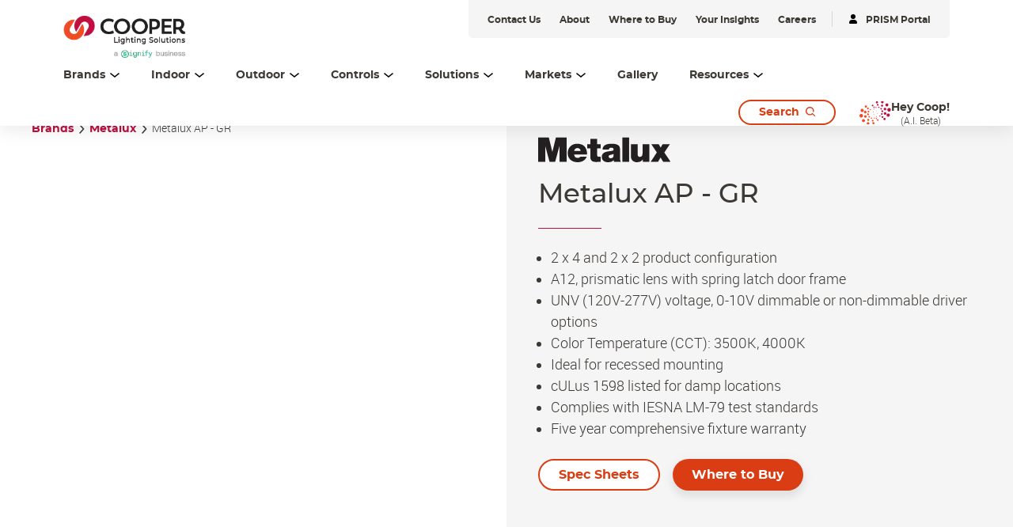

--- FILE ---
content_type: text/html;charset=utf-8
request_url: https://www.cooperlighting.com/global/brands/metalux/873751/metalux-ap-gr
body_size: 22294
content:
<!DOCTYPE HTML>
<html lang="en-US">
<head>

    <meta charset="UTF-8"/>
    <title>Metalux AP - GR | Cooper Lighting Solutions</title>
    <meta name="viewport" content="width=device-width, initial-scale=1, shrink-to-fit=no"/>
    <script defer="defer" type="text/javascript" src="https://rum.hlx.page/.rum/@adobe/helix-rum-js@%5E2/dist/rum-standalone.js" data-routing="env=prod,tier=publish,ams=Philips Lighting (AEM)"></script>
<link rel="canonical" href="https://www.cooperlighting.com/global/brands/metalux/873751/metalux-ap-gr"/>
    <meta name="keywords" content="Troffer, Lensed Troffer, Recessed Troffer, LED Recessed Troffer, LED Troffer, commercial lighting, general purpose lighting, Metalux, Metalux troffer, Metalux lensed troffer, Metalux recessed lensed troffer, lighting, general lighting, retail lighting, school lighting, commercial lighting, ugr, ugr friendly, low glare, 24GR6440D, 24GR4240D, 24GR6435D, 24GR4235D, 22GR3240D, 22GR3235D, 24GR4835D, 22GR2435D, 22GR2440D, 22GR4335D, 22GR4340D"/>
    <meta name="description" content="Metalux LED Lensed Troffer"/>
    <meta name="template" content="product-page"/>

    <link rel="preconnect" href="https://www.assets.cooperlighting.com/"/>
<link rel="preconnect" href="https://cooperlighting.nanorep.co/"/>
<link rel="preconnect" href="https://assets.adobedtm.com/"/>
    
    <link rel="preload" href="/content/dam/cooper-lighting/logo/cooper_logo_header.png" as="image"/>
    <link rel="preload" href="/etc.clientlibs/signify-brand-cooper-lighting/clientlibs/clientlib-main/resources/fonts/montserrat_bold-latin.woff2" as="font" type="font/woff2" crossorigin="anonymous"/>
    <link rel="preload" href="/etc.clientlibs/signify-brand-cooper-lighting/clientlibs/clientlib-main/resources/fonts/montserrat_medium-latin.woff2" as="font" type="font/woff2" crossorigin="anonymous"/>
    <link rel="preload" href="/etc.clientlibs/signify-brand-cooper-lighting/clientlibs/clientlib-main/resources/fonts/roboto_light-latin.woff2" as="font" type="font/woff2" crossorigin="anonymous"/>
    <link rel="preload" href="/etc.clientlibs/signify-brand-cooper-lighting/clientlibs/clientlib-main/resources/fonts/roboto_regular-latin.woff2" as="font" type="font/woff2" crossorigin="anonymous"/>
    <link rel="preload" href="/etc.clientlibs/signify-brand-cooper-lighting/clientlibs/clientlib-main/resources/fonts/roboto_medium-latin.woff2" as="font" type="font/woff2" crossorigin="anonymous"/>
    <link rel="preload" href="/etc.clientlibs/signify-brand-cooper-lighting/clientlibs/clientlib-main/resources/fonts/montserrat_regular-latin.woff2" as="font" type="font/woff2" crossorigin="anonymous"/>
    <link rel="preload" href="/etc.clientlibs/signify-brand-cooper-lighting/clientlibs/clientlib-main/resources/fonts/roboto_bold-latin.woff2" as="font" type="font/woff2" crossorigin="anonymous"/>


    
    <meta property="og:title" content="Metalux AP - GR | Cooper Lighting Solutions"/>
    <meta property="og:description" content="Metalux LED Lensed Troffer"/>
    <meta property="og:type" content="product"/>
    <meta property="og:url" content="https://www.cooperlighting.com/global/brands/metalux/873751/metalux-ap-gr"/>
    <meta property="og:site_name" content="Cooper Lighting Solutions"/>
    <meta property="og:image" content="https://www.assets.cooperlighting.com/is/image/CLS/1af0dd93aa4b44488261ad3c01694b1b"/>


    

    
    
    


    


    

    
<script>
    window.pageLoadInfo = "{\x22page\x22:{\x22pageInfo\x22:{\x22pageID\x22:\x22\/content\/cooper\u002Dlighting\/aa\/en\/products\/product\u002Ddetail\u002Dpage\x22,\x22pageName\x22:\x22product\u002Ddetail\u002Dpage\x22,\x22environment\x22:\x22prd\x22,\x22issueDate\x22:\x222025\u002D08\u002D12T15:58:44.515Z\x22,\x22breadcrumbs\x22:[\x22brands\x22,\x22metalux\x22,\x22metalux\u002Dap\u002D\u002D\u002Dgr\x22]},\x22category\x22:{\x22pageType\x22:\x22product\u002Dpage\x22,\x22categories\x22:[\x22brands\x22,\x22metalux\x22,\x22metalux\u002Dap\u002D\u002D\u002Dgr\x22]},\x22attributes\x22:{\x22locale\x22:\x22en\u002DUS\x22,\x22country\x22:\x22US\x22,\x22language\x22:\x22en\x22,\x22brand\x22:\x22CLS\x22}}}";
</script>


    
    
    
<script src="/etc.clientlibs/signify-brand-cooper-lighting/clientlibs/clientlib-head.min.ACSHASH5d9223a013ff02b3f1601ea1b7836b66.js" async></script>



    
    
    
<script src="/etc.clientlibs/signify-brand-cooper-lighting/clientlibs/clientlib-main.min.ACSHASHfc697e635382d598e941e910a5874bbc.js" defer></script>



    
    
    
<link rel="stylesheet" href="/etc.clientlibs/signify-brand-cooper-lighting/clientlibs/clientlib-main.min.ACSHASH643b148fb516350299387f0981e93713.css" type="text/css">



    
    

    

    
    

    

    


        <script type="text/javascript" src="//assets.adobedtm.com/ebfef13a1211/87c155d633ee/launch-8aef4a3be588.min.js" async></script>



    
    

    


    
    <link rel="icon" href="/etc.clientlibs/signify-brand-cooper-lighting/clientlibs/clientlib-main/resources/favicons/favicon.ico"/>


    <script>
        signify = {config: {"locale":"en_US","paths":{"icons":"/etc.clientlibs/signify-brand-cooper-lighting/clientlibs/clientlib-main/resources/icons/"},"country":"US","authorMode":false}}
    </script>
</head>

<body class="product-page page basicpage theme--white">



    


    



    <div class="main-container" data-tracking-event="page/view" data-tracking-info="{&#34;page&#34;:{&#34;pageInfo&#34;:{&#34;pageID&#34;:&#34;/content/cooper-lighting/aa/en/products/product-detail-page&#34;,&#34;pageName&#34;:&#34;product-detail-page&#34;,&#34;environment&#34;:&#34;prd&#34;,&#34;issueDate&#34;:&#34;2025-08-12T15:58:44.515Z&#34;,&#34;breadcrumbs&#34;:[&#34;brands&#34;,&#34;metalux&#34;,&#34;metalux-ap---gr&#34;]},&#34;category&#34;:{&#34;pageType&#34;:&#34;product-page&#34;,&#34;categories&#34;:[&#34;brands&#34;,&#34;metalux&#34;,&#34;metalux-ap---gr&#34;]},&#34;attributes&#34;:{&#34;locale&#34;:&#34;en-US&#34;,&#34;country&#34;:&#34;US&#34;,&#34;language&#34;:&#34;en&#34;,&#34;brand&#34;:&#34;CLS&#34;}}}"><main class="root responsive-grid-component responsivegrid">

<div class="aem-Grid aem-Grid--12 aem-Grid--default--12 ">
    
    <div class="experience-fragment-component experience-fragment experiencefragment aem-GridColumn aem-GridColumn--default--12">
<div id="experience-fragment-component-7c839190e0" class="cmp-experiencefragment cmp-experiencefragment--header">

    



<div class="xf-content-height">
    

<div class="aem-Grid aem-Grid--12 aem-Grid--default--12 ">
    
    <div class="header-component master-component aem-GridColumn aem-GridColumn--default--12">

    

    
    
        
            
    <div class="header-cmp">
        <v-header v-slot="slotProps">
            <header class="header" :class="[slotProps.headerClasses, { sticky: slotProps.isSticky }, { 'header--searchPage': slotProps.isSearchPage }]" data-tracking-event="component/header/impression" data-tracking-info="{&#34;component&#34;:{&#34;id&#34;:&#34;0bf4cd6faeafadd58c15b2a0dac2ca87&#34;,&#34;path&#34;:&#34;/header_v2_component&#34;,&#34;name&#34;:&#34;header&#34;}}">
                
                <div class="container header__top-container">
                    <div class="header__logo">
                        <a href="https://www.cooperlighting.com/global" class="header__logo-link" title="Cooper Lighting">
                            <img class="header__logo-image header__logo-image--desktop" src="/content/dam/cooper-lighting/logo/cooper_signify_logo_header_tall.png" alt="Cooper Lighting"/>
                            <img class="header__logo-image header__logo-image--mobile" src="/content/dam/cooper-lighting/logo/cooper_signify_logo_header_tall.png" alt="Cooper Lighting"/>
                        </a>
                    </div>
                    <div class="header__utility--desktop"><div class="xfpage page basicpage theme--white">

    



<div class="xf-content-height">
    

<div class="aem-Grid aem-Grid--12 aem-Grid--default--12 ">
    
    <div class="utility-bar-component master-component aem-GridColumn aem-GridColumn--default--12">

    

    
    
        
            
    <ul class="utility-bar">
        
            <li>
                <a class="utility-bar__link" href="https://www.cooperlighting.com/global/contact-us" title="Contact Us">
                    <span class="caption-2--bold">Contact Us</span>
                </a>
            </li>
        
            <li>
                <a class="utility-bar__link" href="https://www.cooperlighting.com/global/about-us" title="About">
                    <span class="caption-2--bold">About</span>
                </a>
            </li>
        
            <li>
                <a class="utility-bar__link" href="https://www.cooperlighting.com/global/resources/agent-locator" title="Where to Buy">
                    <span class="caption-2--bold">Where to Buy</span>
                </a>
            </li>
        
            <li>
                <a class="utility-bar__link" href="https://www.cooperlighting.com/global/resources/insights" title="Your Insights">
                    <span class="caption-2--bold">Your Insights</span>
                </a>
            </li>
        
            <li>
                <a class="utility-bar__link" href="https://www.careers.signify.com/global/en/campaigns/cooper-lighting-solutions" title="Careers" target="_blank">
                    <span class="caption-2--bold">Careers</span>
                </a>
            </li>
        
        
            <li>
                <hr class="utility-bar__ruler"/>
            </li>
            <li>
                <a class="utility-bar__link" href="https://www.portal.cooperlighting.com" title="PRISM Portal" target="_blank">
                    <svg class="icon icon-login icon--sm" aria-hidden="true">
                <use xlink:href="/etc.clientlibs/signify-brand-cooper-lighting/clientlibs/clientlib-main/resources/icons/ui.svg#login"></use>
            </svg>
                    <span class="caption-2--bold">PRISM Portal</span>
                </a>
            </li>
        
    </ul>

        
    


</div>

    
</div>

</div></div>
</div>
                </div>

                <div class="container header__bottom-container">
                    
                    
                        
    <nav class="desktop-menu" :class="slotProps.activeMenuLevelClass">
        <ul class="desktop-menu__wrapper">
            
    

    
    <li class="desktop-menu__item desktop-menu__item--with-card" :class="slotProps.getMenuActiveClass('1529301792')">
        
        <span @click="slotProps.toggleFlyout($event, '1529301792', '3', 'true', 'Brands')" class="desktop-menu__item-link body-copy-3">
            <span class="desktop-menu__item-link-inner">
                Brands
                <svg class="icon icon-down icon--sm desktop-menu__item-icon-down" aria-hidden="true">
                <use xlink:href="/etc.clientlibs/signify-brand-cooper-lighting/clientlibs/clientlib-main/resources/icons/ui.svg#down"></use>
            </svg>
                <svg class="icon icon-up icon--sm desktop-menu__item-icon-up" aria-hidden="true">
                <use xlink:href="/etc.clientlibs/signify-brand-cooper-lighting/clientlibs/clientlib-main/resources/icons/ui.svg#up"></use>
            </svg>
            </span>
        </span>

        <div class="desktop-submenu desktop-submenu--second-level" :class="slotProps.subMenuFlyOutPositionClass">
            <div class="desktop-submenu__container">
                
                    
                    
    

    
    <div class="desktop-submenu__section desktop-submenu__section--col-3">
        
        <ul class="desktop-submenu__items">
            
    

    
    <li class="desktop-submenu__item">
        <a class="link" href="https://www.cooperlighting.com/global/brands/ametrix" title="Ametrix">Ametrix</a>
        

        
        
    </li>


        
            
    

    
    <li class="desktop-submenu__item">
        <a class="link" href="https://www.cooperlighting.com/global/brands/atlite" title="AtLite">AtLite</a>
        

        
        
    </li>


        
            
    

    
    <li class="desktop-submenu__item">
        <a class="link" href="https://www.cooperlighting.com/global/product-list#c=cooper-lighting:brands/cls&sort=newest" title="Cooper Lighting Solutions">Cooper Lighting Solutions</a>
        

        
        
    </li>


        
            
    

    
    <li class="desktop-submenu__item">
        <a class="link" href="https://www.cooperlighting.com/global/brands/corelite" title="Corelite">Corelite</a>
        

        
        
    </li>


        
            
    

    
    <li class="desktop-submenu__item">
        <a class="link" href="https://www.cooperlighting.com/global/brands/ephesus" title="Ephesus">Ephesus</a>
        

        
        
    </li>


        
            
    

    
    <li class="desktop-submenu__item">
        
        <div class="link link--third-level" @click.stop="slotProps.showThirdLevel($event)">
            Fail-Safe
            <svg class="icon icon-arrows-right icon--sm" aria-hidden="true">
                <use xlink:href="/etc.clientlibs/signify-brand-cooper-lighting/clientlibs/clientlib-main/resources/icons/ui.svg#arrows-right"></use>
            </svg>
        </div>

        
        <div class="desktop-submenu desktop-submenu--third-level" @click.stop>
            <div class="desktop-submenu__container">
                <div class="back-button body-copy-3" @click.stop="slotProps.hideThirdLevel($event)">
                    <div class="back-button__icon">
                        <svg class="icon icon-arrows-left icon--sm">
                            <use xlink:href="/etc.clientlibs/signify-brand-cooper-lighting/clientlibs/clientlib-main/resources/icons/ui.svg#arrows-left"></use>
                        </svg>
                    </div>
                    <span class="back-button__text">
                        Back to Brands
                    </span>
                </div>
                <hr class="desktop-submenu__hr"/>
                
                    
                    
    

    
    <div class="desktop-submenu__section desktop-submenu__section--col-3">
        
        <ul class="desktop-submenu__items">
            
    

    
    <li class="desktop-submenu__item">
        <a class="link" href="https://www.cooperlighting.com/global/brands/fail-safe" title="Fail-Safe">Fail-Safe</a>
        

        
        
    </li>


        
            
    

    
    <li class="desktop-submenu__item">
        <a class="link" href="https://www.cooperlighting.com/global/brands/fail-safe/arcmed" title="ArcMED">ArcMED</a>
        

        
        
    </li>


        </ul>
        

    

    
    



    </div>


                    <hr class="desktop-submenu__hr"/>
                
                <div class="desktop-submenu__section">
                    

    

    
    
        
            
    
    <div class="cta-component cta-component--left" data-tracking-event="component/call-to-action/impression" data-tracking-info="{&#34;component&#34;:{&#34;id&#34;:&#34;06ce7d44db015c845227a378a79eeb60&#34;,&#34;path&#34;:&#34;/cta&#34;,&#34;name&#34;:&#34;call-to-action&#34;}}">
        <div class="cta-component-wrapper">
            <a class="button    cta-component__link" title="Explore All Fail-Safe" href="https://www.cooperlighting.com/global/brands/fail-safe">
                
                <span class="cta-component-text">Explore All Fail-Safe</span>
                </a>
        </div>
    </div>


        
    



                </div>
            </div>
        </div>
    </li>


        
            
    

    
    <li class="desktop-submenu__item">
        <a class="link" href="https://www.cooperlighting.com/global/brands/fifth-light" title="Fifth Light">Fifth Light</a>
        

        
        
    </li>


        
            
    

    
    <li class="desktop-submenu__item">
        <a class="link" href="https://www.cooperlighting.com/global/brands/greengate" title="Greengate">Greengate</a>
        

        
        
    </li>


        
            
    

    
    <li class="desktop-submenu__item">
        
        <div class="link link--third-level" @click.stop="slotProps.showThirdLevel($event)">
            HALO
            <svg class="icon icon-arrows-right icon--sm" aria-hidden="true">
                <use xlink:href="/etc.clientlibs/signify-brand-cooper-lighting/clientlibs/clientlib-main/resources/icons/ui.svg#arrows-right"></use>
            </svg>
        </div>

        
        <div class="desktop-submenu desktop-submenu--third-level" @click.stop>
            <div class="desktop-submenu__container">
                <div class="back-button body-copy-3" @click.stop="slotProps.hideThirdLevel($event)">
                    <div class="back-button__icon">
                        <svg class="icon icon-arrows-left icon--sm">
                            <use xlink:href="/etc.clientlibs/signify-brand-cooper-lighting/clientlibs/clientlib-main/resources/icons/ui.svg#arrows-left"></use>
                        </svg>
                    </div>
                    <span class="back-button__text">
                        Back to Brands
                    </span>
                </div>
                <hr class="desktop-submenu__hr"/>
                
                    
                    
    

    
    <div class="desktop-submenu__section desktop-submenu__section--col-3">
        
        <ul class="desktop-submenu__items">
            
    

    
    <li class="desktop-submenu__item">
        <a class="link" href="https://www.cooperlighting.com/global/brands/halo/recessed" title="HALO Recessed">HALO Recessed</a>
        

        
        
    </li>


        
            
    

    
    <li class="desktop-submenu__item">
        <a class="link" href="https://www.cooperlighting.com/global/solutions/technologies/wiz-pro" title="HALO Connected by WiZ Pro">HALO Connected by WiZ Pro</a>
        

        
        
    </li>


        
            
    

    
    <li class="desktop-submenu__item">
        <a class="link" href="https://www.cooperlighting.com/global/brands/halo/outdoor" title="HALO Outdoor">HALO Outdoor</a>
        

        
        
    </li>


        
            
    

    
    <li class="desktop-submenu__item">
        <a class="link" href="https://www.cooperlighting.com/global/brands/halo/track" title="HALO Track">HALO Track</a>
        

        
        
    </li>


        
            
    

    
    <li class="desktop-submenu__item">
        <a class="link" href="https://www.cooperlighting.com/global/brands/halo/undercabinet" title="HALO Under Cabinet">HALO Under Cabinet</a>
        

        
        
    </li>


        </ul>
        

    

    
    



    </div>


                    <hr class="desktop-submenu__hr"/>
                
                <div class="desktop-submenu__section">
                    

    

    
    
        
            
    
    <div class="cta-component cta-component--left" data-tracking-event="component/call-to-action/impression" data-tracking-info="{&#34;component&#34;:{&#34;id&#34;:&#34;06ce7d44db015c845227a378a79eeb60&#34;,&#34;path&#34;:&#34;/cta&#34;,&#34;name&#34;:&#34;call-to-action&#34;}}">
        <div class="cta-component-wrapper">
            <a class="button    cta-component__link" title="Explore All HALO" href="https://www.cooperlighting.com/global/brands/halo">
                
                <span class="cta-component-text">Explore All HALO</span>
                </a>
        </div>
    </div>


        
    



                </div>
            </div>
        </div>
    </li>


        
            
    

    
    <li class="desktop-submenu__item">
        <a class="link" href="https://www.cooperlighting.com/global/brands/halo-commercial" title="HALO Commercial">HALO Commercial</a>
        

        
        
    </li>


        
            
    

    
    <li class="desktop-submenu__item">
        <a class="link" href="https://www.ilc-usa.com/" target="_blank" title="Intelligent Lighting Controls (ILC)">Intelligent Lighting Controls (ILC)</a>
        

        
        
    </li>


        
            
    

    
    <li class="desktop-submenu__item">
        <a class="link" href="https://www.cooperlighting.com/global/brands/invue" title="Invue">Invue</a>
        

        
        
    </li>


        
            
    

    
    <li class="desktop-submenu__item">
        <a class="link" href="https://www.cooperlighting.com/global/brands/io-lighting" title="iO Lighting">iO Lighting</a>
        

        
        
    </li>


        
            
    

    
    <li class="desktop-submenu__item">
        <a class="link" href="https://www.cooperlighting.com/global/brands/lumark" title="Lumark">Lumark</a>
        

        
        
    </li>


        
            
    

    
    <li class="desktop-submenu__item">
        <a class="link" href="https://www.cooperlighting.com/global/brands/lumark-ap" title="Lumark AP">Lumark AP</a>
        

        
        
    </li>


        
            
    

    
    <li class="desktop-submenu__item">
        <a class="link" href="https://www.cooperlighting.com/global/brands/lumiere" title="Lumière">Lumière</a>
        

        
        
    </li>


        
            
    

    
    <li class="desktop-submenu__item">
        <a class="link" href="https://www.cooperlighting.com/global/brands/mcgraw-edison" title="McGraw-Edison">McGraw-Edison</a>
        

        
        
    </li>


        
            
    

    
    <li class="desktop-submenu__item">
        <a class="link" href="https://www.cooperlighting.com/global/brands/metalux" title="Metalux">Metalux</a>
        

        
        
    </li>


        
            
    

    
    <li class="desktop-submenu__item">
        <a class="link" href="https://www.cooperlighting.com/global/brands/mws" title="MWS">MWS</a>
        

        
        
    </li>


        
            
    

    
    <li class="desktop-submenu__item">
        <a class="link" href="https://nemalux.com/" target="_blank" title="Nemalux">Nemalux</a>
        

        
        
    </li>


        
            
    

    
    <li class="desktop-submenu__item">
        <a class="link" href="https://www.cooperlighting.com/global/brands/neoray" title="NeoRay">NeoRay</a>
        

        
        
    </li>


        
            
    

    
    <li class="desktop-submenu__item">
        <a class="link" href="https://www.cooperlighting.com/global/brands/portfolio" title="Portfolio">Portfolio</a>
        

        
        
    </li>


        
            
    

    
    <li class="desktop-submenu__item">
        <a class="link" href="https://www.cooperlighting.com/global/brands/prentalux" title="PrentaLux 3D Printing">PrentaLux 3D Printing</a>
        

        
        
    </li>


        
            
    

    
    <li class="desktop-submenu__item">
        <a class="link" href="https://www.cooperlighting.com/global/brands/rsa" title="RSA">RSA</a>
        

        
        
    </li>


        
            
    

    
    <li class="desktop-submenu__item">
        <a class="link" href="https://www.cooperlighting.com/global/brands/shaper" title="Shaper">Shaper</a>
        

        
        
    </li>


        
            
    

    
    <li class="desktop-submenu__item">
        <a class="link" href="https://www.cooperlighting.com/global/brands/streetworks" title="Streetworks">Streetworks</a>
        

        
        
    </li>


        
            
    

    
    <li class="desktop-submenu__item">
        <a class="link" href="https://www.cooperlighting.com/global/brands/sure-lites" title="Sure-Lites">Sure-Lites</a>
        

        
        
    </li>


        
            
    

    
    <li class="desktop-submenu__item">
        <a class="link" href="https://www.cooperlighting.com/global/brands/trellix-infrastructure" title="Trellix Infrastructure">Trellix Infrastructure</a>
        

        
        
    </li>


        
            
    

    
    <li class="desktop-submenu__item">
        <a class="link" href="https://www.cooperlighting.com/global/brands/wavelinx" title="WaveLinx">WaveLinx</a>
        

        
        
    </li>


        </ul>
        

    

    
    



    </div>


                    <hr class="desktop-submenu__hr"/>
                

                <div class="desktop-submenu__section">
                    

    

    
    
        
            
    
    <div class="cta-component cta-component--left" data-tracking-event="component/call-to-action/impression" data-tracking-info="{&#34;component&#34;:{&#34;id&#34;:&#34;06ce7d44db015c845227a378a79eeb60&#34;,&#34;path&#34;:&#34;/cta&#34;,&#34;name&#34;:&#34;call-to-action&#34;}}">
        <div class="cta-component-wrapper">
            <a class="button    cta-component__link" title="Learn About Our Brands" href="https://www.cooperlighting.com/global/brands">
                
                <span class="cta-component-text">Learn About Our Brands</span>
                </a>
        </div>
    </div>


        
    



                </div>
            </div>
            

    

    
    
        
            
    <div class="header-navigation-card">
        
            
    
        
        

        
        
            
            
                
                
                    <img src="[data-uri]" data-sizes="auto" data-parent-fit="width" data-srcset="/content/dam/cooper-lighting/about-us/cls-about-us-banner.png 2800w" alt="Cooper Lighting Solutions" class="card__image lazyload"/>
                
                
                
            
            
            
            
            
        
    

        
        <div class="header-navigation-card__details">
            <h3 class="header-navigation-card__title body-copy-1--bold">Cooper Lighting Solutions Brands</h3>
            <p class="header-navigation-card__desc body-copy-2">Cooper Lighting Solutions has been designing and manufacturing high-quality lighting products for over 60 years. No one knows more about lighting solutions.</p>
            
    <div class="cta-component cta-component--left">
        <div class="cta-component-wrapper">
            <a class="link    cta-component__link" title="Browse Our Products" href="https://www.cooperlighting.com/global/search?query=#filters=cooper-lighting%3Afilters%2Fmarketing-status%2Ffinal-published&sort=newest&tab=products">
                
                <span class="cta-component-text">Browse Our Products</span><svg class="icon icon-right " aria-hidden="true">
                <use xlink:href="/etc.clientlibs/signify-brand-cooper-lighting/clientlibs/clientlib-main/resources/icons/ui.svg#right"></use>
            </svg>
                </a>
        </div>
    </div>

        </div>
    </div>

        
    



        </div>

        
        
    </li>


    

    
    <li class="desktop-menu__item desktop-menu__item--with-card" :class="slotProps.getMenuActiveClass('163715217')">
        
        <span @click="slotProps.toggleFlyout($event, '163715217', '1', 'true', 'Indoor')" class="desktop-menu__item-link body-copy-3">
            <span class="desktop-menu__item-link-inner">
                Indoor
                <svg class="icon icon-down icon--sm desktop-menu__item-icon-down" aria-hidden="true">
                <use xlink:href="/etc.clientlibs/signify-brand-cooper-lighting/clientlibs/clientlib-main/resources/icons/ui.svg#down"></use>
            </svg>
                <svg class="icon icon-up icon--sm desktop-menu__item-icon-up" aria-hidden="true">
                <use xlink:href="/etc.clientlibs/signify-brand-cooper-lighting/clientlibs/clientlib-main/resources/icons/ui.svg#up"></use>
            </svg>
            </span>
        </span>

        <div class="desktop-submenu desktop-submenu--second-level" :class="slotProps.subMenuFlyOutPositionClass">
            <div class="desktop-submenu__container desktop-submenu__container--single-column">
                
                    
                    
    

    
    <div class="desktop-submenu__section desktop-submenu__section--col-1">
        
        <ul class="desktop-submenu__items">
            
    

    
    <li class="desktop-submenu__item">
        <a class="link" href="https://www.cooperlighting.com/global/product-list#c=cooper-lighting:product-category/indoor/architectural" title="Architectural">Architectural</a>
        

        
        
    </li>


        
            
    

    
    <li class="desktop-submenu__item">
        <a class="link" href="https://www.cooperlighting.com/global/product-list#c=cooper-lighting:product-category/indoor/downlights" title="Downlights">Downlights</a>
        

        
        
    </li>


        
            
    

    
    <li class="desktop-submenu__item">
        <a class="link" href="https://www.cooperlighting.com/global/product-list#c=cooper-lighting:product-category/indoor/exit-emergency" title="Exit &amp; Emergency">Exit &amp; Emergency</a>
        

        
        
    </li>


        
            
    

    
    <li class="desktop-submenu__item">
        <a class="link" href="https://www.cooperlighting.com/global/product-list#c=cooper-lighting:product-category/indoor/industrial" title="Industrial">Industrial</a>
        

        
        
    </li>


        
            
    

    
    <li class="desktop-submenu__item">
        <a class="link" href="https://www.cooperlighting.com/global/product-list#c=cooper-lighting:product-category/indoor/linear" title="Linear">Linear</a>
        

        
        
    </li>


        
            
    

    
    <li class="desktop-submenu__item">
        <a class="link" href="https://www.cooperlighting.com/global/product-list#c=cooper-lighting:brands/mws" title="Modular Wiring Systems">Modular Wiring Systems</a>
        

        
        
    </li>


        
            
    

    
    <li class="desktop-submenu__item">
        <a class="link" href="https://www.cooperlighting.com/global/product-list#c=cooper-lighting:product-category/indoor/sports-lighting" title="Sports Lighting">Sports Lighting</a>
        

        
        
    </li>


        
            
    

    
    <li class="desktop-submenu__item">
        <a class="link" href="https://www.cooperlighting.com/global/product-list#c=cooper-lighting:product-category/indoor/track-lighting" title="Track Lighting">Track Lighting</a>
        

        
        
    </li>


        
            
    

    
    <li class="desktop-submenu__item">
        <a class="link" href="https://www.cooperlighting.com/global/product-list#c=cooper-lighting:product-category/indoor/troffers-panels" title="Troffers &amp; Panels">Troffers &amp; Panels</a>
        

        
        
    </li>


        
            
    

    
    <li class="desktop-submenu__item">
        <a class="link" href="https://www.cooperlighting.com/global/product-list#c=cooper-lighting:product-category/indoor/guv-disinfection" title="UV-C Disinfection">UV-C Disinfection</a>
        

        
        
    </li>


        </ul>
        

    

    
    



    </div>


                    <hr class="desktop-submenu__hr"/>
                

                <div class="desktop-submenu__section">
                    

    

    
    
        
            
    
    <div class="cta-component cta-component--left" data-tracking-event="component/call-to-action/impression" data-tracking-info="{&#34;component&#34;:{&#34;id&#34;:&#34;06ce7d44db015c845227a378a79eeb60&#34;,&#34;path&#34;:&#34;/cta&#34;,&#34;name&#34;:&#34;call-to-action&#34;}}">
        <div class="cta-component-wrapper">
            <a class="button    cta-component__link" title="Explore All Indoor" href="https://www.cooperlighting.com/global/product-list#c=cooper-lighting:product-category/indoor">
                
                <span class="cta-component-text">Explore All Indoor</span>
                </a>
        </div>
    </div>


        
    



                </div>
            </div>
            

    

    
    
        
            
    <div class="header-navigation-card">
        
            
    
        
        

        
        
            
            
                
                
                    <img src="[data-uri]" data-sizes="auto" data-parent-fit="width" data-srcset="/content/dam/cooper-lighting/brands/shaper/landing-page-assets/prentalux/Cooper_Lighting-3D-0353-2400x1350..jpg 2400w" alt="Shaper 3D Printed Decorative Lighting" class="card__image lazyload"/>
                
                
                
            
            
            
            
            
        
    

        
        <div class="header-navigation-card__details">
            <h3 class="header-navigation-card__title body-copy-1--bold">Introducing PrentaLux</h3>
            <p class="header-navigation-card__desc body-copy-2">Performance-based products and hospitality minded. Mixing these elegant shapes, sizes, colors, and textures creates the best combination of aesthetics and output that can help define mood, ambiance, and adequate light levels.</p>
            
    <div class="cta-component cta-component--left">
        <div class="cta-component-wrapper">
            <a class="link    cta-component__link" title="Learn More" href="https://www.cooperlighting.com/global/brands/prentalux">
                
                <span class="cta-component-text">Learn More</span><svg class="icon icon-right " aria-hidden="true">
                <use xlink:href="/etc.clientlibs/signify-brand-cooper-lighting/clientlibs/clientlib-main/resources/icons/ui.svg#right"></use>
            </svg>
                </a>
        </div>
    </div>

        </div>
    </div>

        
    



        </div>

        
        
    </li>


    

    
    <li class="desktop-menu__item desktop-menu__item--with-card" :class="slotProps.getMenuActiveClass('163715216')">
        
        <span @click="slotProps.toggleFlyout($event, '163715216', '1', 'true', 'Outdoor')" class="desktop-menu__item-link body-copy-3">
            <span class="desktop-menu__item-link-inner">
                Outdoor
                <svg class="icon icon-down icon--sm desktop-menu__item-icon-down" aria-hidden="true">
                <use xlink:href="/etc.clientlibs/signify-brand-cooper-lighting/clientlibs/clientlib-main/resources/icons/ui.svg#down"></use>
            </svg>
                <svg class="icon icon-up icon--sm desktop-menu__item-icon-up" aria-hidden="true">
                <use xlink:href="/etc.clientlibs/signify-brand-cooper-lighting/clientlibs/clientlib-main/resources/icons/ui.svg#up"></use>
            </svg>
            </span>
        </span>

        <div class="desktop-submenu desktop-submenu--second-level" :class="slotProps.subMenuFlyOutPositionClass">
            <div class="desktop-submenu__container desktop-submenu__container--single-column">
                
                    
                    
    

    
    <div class="desktop-submenu__section desktop-submenu__section--col-1">
        
        <ul class="desktop-submenu__items">
            
    

    
    <li class="desktop-submenu__item">
        <a class="link" href="https://www.cooperlighting.com/global/product-list#c=cooper-lighting:product-category/outdoor/architectural-decorative" title="Architectural/Decorative">Architectural/Decorative</a>
        

        
        
    </li>


        
            
    

    
    <li class="desktop-submenu__item">
        <a class="link" href="https://www.cooperlighting.com/global/product-list#c=cooper-lighting:product-category/outdoor/area-site" title="Area &amp; Site">Area &amp; Site</a>
        

        
        
    </li>


        
            
    

    
    <li class="desktop-submenu__item">
        <a class="link" href="https://www.cooperlighting.com/global/product-list#c=cooper-lighting:product-category/outdoor/floodlighting" title="Floodlighting">Floodlighting</a>
        

        
        
    </li>


        
            
    

    
    <li class="desktop-submenu__item">
        <a class="link" href="https://www.cooperlighting.com/global/product-list#c=cooper-lighting:product-category/outdoor/garage-canopy-tunnel" title="Garage, Canopy &amp; Tunnel">Garage, Canopy &amp; Tunnel</a>
        

        
        
    </li>


        
            
    

    
    <li class="desktop-submenu__item">
        <a class="link" href="https://www.cooperlighting.com/global/product-list#c=cooper-lighting:product-category/outdoor/landscape-bollards" title="Landscape &amp; Bollards">Landscape &amp; Bollards</a>
        

        
        
    </li>


        
            
    

    
    <li class="desktop-submenu__item">
        <a class="link" href="https://www.cooperlighting.com/global/product-list#c=cooper-lighting:product-category/outdoor/poles-brackets" title="Poles &amp; Brackets">Poles &amp; Brackets</a>
        

        
        
    </li>


        
            
    

    
    <li class="desktop-submenu__item">
        <a class="link" href="https://www.cooperlighting.com/global/product-list#c=cooper-lighting:product-category/outdoor/roadway" title="Roadway">Roadway</a>
        

        
        
    </li>


        
            
    

    
    <li class="desktop-submenu__item">
        <a class="link" href="https://www.cooperlighting.com/global/product-list#c=cooper-lighting:product-category/outdoor/sports-lighting" title="Sports Lighting">Sports Lighting</a>
        

        
        
    </li>


        
            
    

    
    <li class="desktop-submenu__item">
        <a class="link" href="https://www.cooperlighting.com/global/product-list#c=cooper-lighting:product-category/outdoor/wall-mount" title="Wall Mount">Wall Mount</a>
        

        
        
    </li>


        </ul>
        

    

    
    



    </div>


                    <hr class="desktop-submenu__hr"/>
                

                <div class="desktop-submenu__section">
                    

    

    
    
        
            
    
    <div class="cta-component cta-component--left" data-tracking-event="component/call-to-action/impression" data-tracking-info="{&#34;component&#34;:{&#34;id&#34;:&#34;06ce7d44db015c845227a378a79eeb60&#34;,&#34;path&#34;:&#34;/cta&#34;,&#34;name&#34;:&#34;call-to-action&#34;}}">
        <div class="cta-component-wrapper">
            <a class="button    cta-component__link" title="Explore All Outdoor" href="https://www.cooperlighting.com/global/product-list#c=cooper-lighting:product-category/outdoor">
                
                <span class="cta-component-text">Explore All Outdoor</span>
                </a>
        </div>
    </div>


        
    



                </div>
            </div>
            

    

    
    
        
            
    <div class="header-navigation-card">
        
            
    
        
        

        
        
            
            
                
                
                    <img src="[data-uri]" data-sizes="auto" data-parent-fit="width" data-srcset="/content/dam/cooper-lighting/brands/trellix-infrastructure/landing-page-assets/Trellix-Infrastructure-for-Web-Navigation.png 1280w" alt="Trellix Infrastructure smart communities" class="card__image lazyload"/>
                
                
                
            
            
            
            
            
        
    

        
        <div class="header-navigation-card__details">
            <h3 class="header-navigation-card__title body-copy-1--bold">Building Smart, Sustainable, &amp; Secure Cities</h3>
            <p class="header-navigation-card__desc body-copy-2">Trellix Infrastructure provides simple, effective smart street and area lighting solutions empowering cities, utilities, and large establishments to manage their lighting assets to reduce costs while cutting carbon emissions.</p>
            
    <div class="cta-component cta-component--left">
        <div class="cta-component-wrapper">
            <a class="link    cta-component__link" title="Learn More" href="https://www.cooperlighting.com/global/brands/trellix-infrastructure">
                
                <span class="cta-component-text">Learn More</span><svg class="icon icon-right " aria-hidden="true">
                <use xlink:href="/etc.clientlibs/signify-brand-cooper-lighting/clientlibs/clientlib-main/resources/icons/ui.svg#right"></use>
            </svg>
                </a>
        </div>
    </div>

        </div>
    </div>

        
    



        </div>

        
        
    </li>


    

    
    <li class="desktop-menu__item desktop-menu__item--with-card" :class="slotProps.getMenuActiveClass('163715215')">
        
        <span @click="slotProps.toggleFlyout($event, '163715215', '1', 'true', 'Controls')" class="desktop-menu__item-link body-copy-3">
            <span class="desktop-menu__item-link-inner">
                Controls
                <svg class="icon icon-down icon--sm desktop-menu__item-icon-down" aria-hidden="true">
                <use xlink:href="/etc.clientlibs/signify-brand-cooper-lighting/clientlibs/clientlib-main/resources/icons/ui.svg#down"></use>
            </svg>
                <svg class="icon icon-up icon--sm desktop-menu__item-icon-up" aria-hidden="true">
                <use xlink:href="/etc.clientlibs/signify-brand-cooper-lighting/clientlibs/clientlib-main/resources/icons/ui.svg#up"></use>
            </svg>
            </span>
        </span>

        <div class="desktop-submenu desktop-submenu--second-level" :class="slotProps.subMenuFlyOutPositionClass">
            <div class="desktop-submenu__container desktop-submenu__container--single-column">
                
                    
                    
    

    
    <div class="desktop-submenu__section desktop-submenu__section--col-1">
        
        <ul class="desktop-submenu__items">
            
    

    
    <li class="desktop-submenu__item">
        <a class="link" href="https://www.cooperlighting.com/global/controls-wiring/commercial-lighting-controls" title="Commercial Lighting Controls">Commercial Lighting Controls</a>
        

        
        
    </li>


        
            
    

    
    <li class="desktop-submenu__item">
        <a class="link" href="https://www.cooperlighting.com/global/brands/trellix-infrastructure" title="Infrastructure Lighting Controls">Infrastructure Lighting Controls</a>
        

        
        
    </li>


        
            
    

    
    <li class="desktop-submenu__item">
        <a class="link" href="https://www.cooperlighting.com/global/solutions/technologies/wiz-pro" title="Residential Lighting Controls">Residential Lighting Controls</a>
        

        
        
    </li>


        
            
    

    
    <li class="desktop-submenu__item">
        <a class="link" href="https://www.cooperlighting.com/global/brands/ephesus/1080353/airmesh-hub" title="Sports Lighting Controls">Sports Lighting Controls</a>
        

        
        
    </li>


        
            
    

    
    <li class="desktop-submenu__item">
        <a class="link" href="https://www.cooperlighting.com/global/brands/wavelinx/emergency" title="Emergency Lighting Controls">Emergency Lighting Controls</a>
        

        
        
    </li>


        
            
    

    
    <li class="desktop-submenu__item">
        <a class="link" href="https://www.cooperlighting.com/global/product-list#c=cooper-lighting:product-category/controls-wiring/occupancy-vacancy-sensors" title="Sensors">Sensors</a>
        

        
        
    </li>


        
            
    

    
    <li class="desktop-submenu__item">
        <a class="link" href="https://www.cooperlighting.com/global/services-and-software" title="Controls Support &amp; Services">Controls Support &amp; Services</a>
        

        
        
    </li>


        </ul>
        

    

    
    



    </div>


                    <hr class="desktop-submenu__hr"/>
                

                <div class="desktop-submenu__section">
                    

    

    
    
        
            
    
    <div class="cta-component cta-component--left" data-tracking-event="component/call-to-action/impression" data-tracking-info="{&#34;component&#34;:{&#34;id&#34;:&#34;06ce7d44db015c845227a378a79eeb60&#34;,&#34;path&#34;:&#34;/cta&#34;,&#34;name&#34;:&#34;call-to-action&#34;}}">
        <div class="cta-component-wrapper">
            <a class="button    cta-component__link" title="Explore All Controls" href="https://www.cooperlighting.com/global/product-list#c=cooper-lighting:product-category/controls-wiring">
                
                <span class="cta-component-text">Explore All Controls</span>
                </a>
        </div>
    </div>


        
    



                </div>
            </div>
            

    

    
    
        
            
    <div class="header-navigation-card">
        
            
    
        
        

        
        
            
            
                
                
                    <img src="[data-uri]" data-sizes="auto" data-parent-fit="width" data-srcset="/content/dam/cooper-lighting/brands/wavelinx/landing-page-assets/wavelinx-cat-wired-single-space-2400x1350.jpg 2400w" alt="WaveLinx CAT" class="card__image lazyload"/>
                
                
                
            
            
            
            
            
        
    

        
        <div class="header-navigation-card__details">
            <h3 class="header-navigation-card__title body-copy-1--bold">New WaveLinx CAT Solution</h3>
            <p class="header-navigation-card__desc body-copy-2">Discover how the WaveLinx CAT devices are designed to scale from a room to a building, even to a complex commercial campus, for your commercial, education, or healthcare facility.</p>
            
    <div class="cta-component cta-component--left">
        <div class="cta-component-wrapper">
            <a class="link    cta-component__link" title="Learn More" href="https://www.cooperlighting.com/global/brands/wavelinx/cat">
                
                <span class="cta-component-text">Learn More</span><svg class="icon icon-right " aria-hidden="true">
                <use xlink:href="/etc.clientlibs/signify-brand-cooper-lighting/clientlibs/clientlib-main/resources/icons/ui.svg#right"></use>
            </svg>
                </a>
        </div>
    </div>

        </div>
    </div>

        
    



        </div>

        
        
    </li>


    

    
    <li class="desktop-menu__item" :class="slotProps.getMenuActiveClass('163715214')">
        
        <span @click="slotProps.toggleFlyout($event, '163715214', '4', '', 'Solutions')" class="desktop-menu__item-link body-copy-3">
            <span class="desktop-menu__item-link-inner">
                Solutions
                <svg class="icon icon-down icon--sm desktop-menu__item-icon-down" aria-hidden="true">
                <use xlink:href="/etc.clientlibs/signify-brand-cooper-lighting/clientlibs/clientlib-main/resources/icons/ui.svg#down"></use>
            </svg>
                <svg class="icon icon-up icon--sm desktop-menu__item-icon-up" aria-hidden="true">
                <use xlink:href="/etc.clientlibs/signify-brand-cooper-lighting/clientlibs/clientlib-main/resources/icons/ui.svg#up"></use>
            </svg>
            </span>
        </span>

        <div class="desktop-submenu desktop-submenu--second-level" :class="slotProps.subMenuFlyOutPositionClass">
            <div class="desktop-submenu__container">
                
                    
                    

    

    
    
        
            
    <div class="row columns columns--4 columns--no-gutters">
        
            
    
        <div class="column">
            
    

<div class="aem-Grid aem-Grid--12 aem-Grid--default--12 ">
    
    <div class="navigation-second-level-list-layout-component navigation-list-layout-component master-component aem-GridColumn aem-GridColumn--default--12">
    

    
    <div class="desktop-submenu__section desktop-submenu__section--col-1">
        <div class="desktop-submenu__section-title body-copy-1--bold">
            Solutions For You
        </div>
        <ul class="desktop-submenu__items">
            
    

    
    <li class="desktop-submenu__item">
        <a class="link" href="https://www.cooperlighting.com/global/solutions/canada" title="Canadien Français">Canadien Français</a>
        

        
        
    </li>


        
            
    

    
    <li class="desktop-submenu__item">
        <a class="link" href="https://www.cooperlighting.com/global/solutions/contractor" title="Contractor">Contractor</a>
        

        
        
    </li>


        
            
    

    
    <li class="desktop-submenu__item">
        <a class="link" href="https://www.cooperlighting.com/global/solutions/distributor" title="Distributor">Distributor</a>
        

        
        
    </li>


        
            
    

    
    <li class="desktop-submenu__item">
        <a class="link" href="https://www.cooperlighting.com/global/solutions/diy-consumer" title="DIY Consumer">DIY Consumer</a>
        

        
        
    </li>


        
            
    

    
    <li class="desktop-submenu__item">
        <a class="link" href="https://www.cooperlighting.com/global/lat-am-es" title="Latin America">Latin America</a>
        

        
        
    </li>


        
            
    

    
    <li class="desktop-submenu__item">
        <a class="link" href="https://www.cooperlighting.com/global/solutions/specifier" title="Specifier">Specifier</a>
        

        
        
    </li>


        
            
    

    
    <li class="desktop-submenu__item">
        <a class="link" href="https://www.cooperlighting.com/global/resources/partnership" title="Partnerships">Partnerships</a>
        

        
        
    </li>


        </ul>
        

    

    
    



    </div>

</div>

    
</div>


        </div>
        <div class="column">
            
    

<div class="aem-Grid aem-Grid--12 aem-Grid--default--12 ">
    
    <div class="navigation-second-level-list-layout-component navigation-list-layout-component master-component aem-GridColumn aem-GridColumn--default--12">
    

    
    <div class="desktop-submenu__section desktop-submenu__section--col-1">
        <div class="desktop-submenu__section-title body-copy-1--bold">
            Programs
        </div>
        <ul class="desktop-submenu__items">
            
    

    
    <li class="desktop-submenu__item">
        <a class="link" href="https://www.cooperlighting.com/global/resources/programs/marketpro" title="MarketPro">MarketPro</a>
        

        
        
    </li>


        
            
    

    
    <li class="desktop-submenu__item">
        <a class="link" href="https://www.cooperlighting.com/global/resources/programs/marketpro/canada" title="MarketPro Canada">MarketPro Canada</a>
        

        
        
    </li>


        
            
    

    
    <li class="desktop-submenu__item">
        <a class="link" href="https://www.cooperlighting.com/global/resources/programs/overstock" title="Overstock">Overstock</a>
        

        
        
    </li>


        
            
    

    
    <li class="desktop-submenu__item">
        <a class="link" href="https://www.cooperlighting.com/global/solutions/programs/quick-spec" title="Quick Spec">Quick Spec</a>
        

        
        
    </li>


        </ul>
        

    

    
    



    </div>

</div>

    
</div>


        </div>
        <div class="column">
            
    

<div class="aem-Grid aem-Grid--12 aem-Grid--default--12 ">
    
    <div class="navigation-second-level-list-layout-component navigation-list-layout-component master-component aem-GridColumn aem-GridColumn--default--12">
    

    
    <div class="desktop-submenu__section desktop-submenu__section--col-1">
        <div class="desktop-submenu__section-title body-copy-1--bold">
            Technology
        </div>
        <ul class="desktop-submenu__items">
            
    

    
    <li class="desktop-submenu__item">
        <a class="link" href="https://www.cooperlighting.com/global/brands/prentalux" title="3D Printed Lighting">3D Printed Lighting</a>
        

        
        
    </li>


        
            
    

    
    <li class="desktop-submenu__item">
        <a class="link" href="https://www.cooperlighting.com/global/solutions/technologies/bioup" title="BioUp - Melanopic Lighting">BioUp - Melanopic Lighting</a>
        

        
        
    </li>


        
            
    

    
    <li class="desktop-submenu__item">
        <a class="link" href="https://www.cooperlighting.com/global/solutions/technologies/canless" title="Canless Lighting">Canless Lighting</a>
        

        
        
    </li>


        
            
    

    
    <li class="desktop-submenu__item">
        <a class="link" href="https://www.cooperlighting.com/global/solutions/technologies/wiz-pro" title="Connected by WiZ Pro">Connected by WiZ Pro</a>
        

        
        
    </li>


        
            
    

    
    <li class="desktop-submenu__item">
        <a class="link" href="https://www.cooperlighting.com/global/solutions/technologies/field-selectable-technology" title="Field Selectable">Field Selectable</a>
        

        
        
    </li>


        
            
    

    
    <li class="desktop-submenu__item">
        <a class="link" href="https://www.cooperlighting.com/global/solutions/technologies/light-architect" title="Light ARchitect App">Light ARchitect App</a>
        

        
        
    </li>


        
            
    

    
    <li class="desktop-submenu__item">
        <a class="link" href="https://www.cooperlighting.com/global/brands/trellix-infrastructure" title="Network Lighting Controls">Network Lighting Controls</a>
        

        
        
    </li>


        
            
    

    
    <li class="desktop-submenu__item">
        <a class="link" href="https://www.cooperlighting.com/global/solutions/technologies/uv-c-disinfecting-products" title="UV-C Disinfection">UV-C Disinfection</a>
        

        
        
    </li>


        
            
    

    
    <li class="desktop-submenu__item">
        <a class="link" href="https://www.cooperlighting.com/global/solutions/technologies/vividtune" title="VividTune Color Tuning">VividTune Color Tuning</a>
        

        
        
    </li>


        
            
    

    
    <li class="desktop-submenu__item">
        <a class="link" href="https://www.cooperlighting.com/global/brands/sure-lites/firstlink" title="Sure-Lites FirstLink">Sure-Lites FirstLink</a>
        

        
        
    </li>


        </ul>
        

    

    
    



    </div>

</div>

    
</div>


        </div>
        <div class="column">
            
    

<div class="aem-Grid aem-Grid--12 aem-Grid--default--12 ">
    
    <div class="navigation-second-level-list-layout-component navigation-list-layout-component master-component aem-GridColumn aem-GridColumn--default--12">
    

    
    <div class="desktop-submenu__section desktop-submenu__section--col-1">
        <div class="desktop-submenu__section-title body-copy-1--bold">
            Domestic Preferences
        </div>
        <ul class="desktop-submenu__items">
            
    

    
    <li class="desktop-submenu__item">
        <a class="link" href="https://www.cooperlighting.com/global/resources/programs/iija" target="_blank" title="BABA (Build America, Buy America)">BABA (Build America, Buy America)</a>
        

        
        
    </li>


        
            
    

    
    <li class="desktop-submenu__item">
        <a class="link" href="https://www.cooperlighting.com/global/resources/programs/domestic-preferences" title="BAA (Buy American Act)">BAA (Buy American Act)</a>
        

        
        
    </li>


        
            
    

    
    <li class="desktop-submenu__item">
        <a class="link" href="https://www.cooperlighting.com/global/resources/programs/domestic-preferences" title="TAA (Trade Agreement Act)">TAA (Trade Agreement Act)</a>
        

        
        
    </li>


        
            
    

    
    <li class="desktop-submenu__item">
        <a class="link" href="https://www.cooperlighting.com/global/resources/programs/iija" target="_blank" title="IIJA (Infrastructure Investment &amp; Jobs Act)">IIJA (Infrastructure Investment &amp; Jobs Act)</a>
        

        
        
    </li>


        </ul>
        

    

    
    



    </div>

</div>

    
</div>


        </div>
    

        
    </div>

        
    




                    <hr class="desktop-submenu__hr"/>
                

                <div class="desktop-submenu__section">
                    

    

    
    



                </div>
            </div>
            

    

    
    



        </div>

        
        
    </li>


    

    
    <li class="desktop-menu__item desktop-menu__item--with-card" :class="slotProps.getMenuActiveClass('163715213')">
        
        <span @click="slotProps.toggleFlyout($event, '163715213', '2', 'true', 'Markets')" class="desktop-menu__item-link body-copy-3">
            <span class="desktop-menu__item-link-inner">
                Markets
                <svg class="icon icon-down icon--sm desktop-menu__item-icon-down" aria-hidden="true">
                <use xlink:href="/etc.clientlibs/signify-brand-cooper-lighting/clientlibs/clientlib-main/resources/icons/ui.svg#down"></use>
            </svg>
                <svg class="icon icon-up icon--sm desktop-menu__item-icon-up" aria-hidden="true">
                <use xlink:href="/etc.clientlibs/signify-brand-cooper-lighting/clientlibs/clientlib-main/resources/icons/ui.svg#up"></use>
            </svg>
            </span>
        </span>

        <div class="desktop-submenu desktop-submenu--second-level" :class="slotProps.subMenuFlyOutPositionClass">
            <div class="desktop-submenu__container">
                
                    
                    
    

    
    <div class="desktop-submenu__section desktop-submenu__section--col-2">
        
        <ul class="desktop-submenu__items">
            
    

    
    <li class="desktop-submenu__item">
        <a class="link" href="https://www.cooperlighting.com/global/markets/airport-rail-port" title="Airport, Rail, &amp; Port">Airport, Rail, &amp; Port</a>
        

        
        
    </li>


        
            
    

    
    <li class="desktop-submenu__item">
        <a class="link" href="https://www.cooperlighting.com/global/markets/auto-dealership" title="Auto Dealership">Auto Dealership</a>
        

        
        
    </li>


        
            
    

    
    <li class="desktop-submenu__item">
        <a class="link" href="https://www.cooperlighting.com/global/markets/cleanroom-lab" title="Cleanroom / Lab">Cleanroom / Lab</a>
        

        
        
    </li>


        
            
    

    
    <li class="desktop-submenu__item">
        <a class="link" href="https://www.cooperlighting.com/global/markets/correctional-high-abuse" title="Correctional / High Abuse">Correctional / High Abuse</a>
        

        
        
    </li>


        
            
    

    
    <li class="desktop-submenu__item">
        <a class="link" href="https://www.cooperlighting.com/global/markets/data-center" title="Data Center">Data Center</a>
        

        
        
    </li>


        
            
    

    
    <li class="desktop-submenu__item">
        <a class="link" href="https://www.cooperlighting.com/global/markets/education" title="Education">Education</a>
        

        
        
    </li>


        
            
    

    
    <li class="desktop-submenu__item">
        <a class="link" href="https://www.cooperlighting.com/global/markets/healthcare" title="Healthcare">Healthcare</a>
        

        
        
    </li>


        
            
    

    
    <li class="desktop-submenu__item">
        <a class="link" href="https://www.cooperlighting.com/global/markets/hospitality" title="Hospitality">Hospitality</a>
        

        
        
    </li>


        
            
    

    
    <li class="desktop-submenu__item">
        <a class="link" href="https://www.cooperlighting.com/global/markets/office-workplace" title="Office Workplace">Office Workplace</a>
        

        
        
    </li>


        
            
    

    
    <li class="desktop-submenu__item">
        <a class="link" href="https://www.cooperlighting.com/global/markets/park-recreation-municipality" title="Park, Recreation, &amp; Municipality">Park, Recreation, &amp; Municipality</a>
        

        
        
    </li>


        
            
    

    
    <li class="desktop-submenu__item">
        <a class="link" href="https://www.cooperlighting.com/global/markets/parking-garage" title="Parking Garage">Parking Garage</a>
        

        
        
    </li>


        
            
    

    
    <li class="desktop-submenu__item">
        <a class="link" href="https://www.cooperlighting.com/global/markets/residential" title="Residential">Residential</a>
        

        
        
    </li>


        
            
    

    
    <li class="desktop-submenu__item">
        <a class="link" href="https://www.cooperlighting.com/global/markets/retail-grocery" title="Retail / Grocery">Retail / Grocery</a>
        

        
        
    </li>


        
            
    

    
    <li class="desktop-submenu__item">
        <a class="link" href="https://www.cooperlighting.com/global/markets/sports-entertainment" title="Sports &amp; Entertainment">Sports &amp; Entertainment</a>
        

        
        
    </li>


        
            
    

    
    <li class="desktop-submenu__item">
        <a class="link" href="https://www.cooperlighting.com/global/markets/utility-dot" title="Utility / DOT">Utility / DOT</a>
        

        
        
    </li>


        
            
    

    
    <li class="desktop-submenu__item">
        <a class="link" href="https://www.cooperlighting.com/global/markets/warehouse-manufacturing" title="Warehouse &amp; Manufacturing">Warehouse &amp; Manufacturing</a>
        

        
        
    </li>


        
            
    

    
    <li class="desktop-submenu__item">
        <a class="link" href="https://www.cooperlighting.com/global/markets/wildlife-turtle-observatory" title="Wildlife, Turtle, &amp; Observatory">Wildlife, Turtle, &amp; Observatory</a>
        

        
        
    </li>


        </ul>
        

    

    
    



    </div>


                    <hr class="desktop-submenu__hr"/>
                

                <div class="desktop-submenu__section">
                    

    

    
    
        
            
    
    <div class="cta-component cta-component--left" data-tracking-event="component/call-to-action/impression" data-tracking-info="{&#34;component&#34;:{&#34;id&#34;:&#34;06ce7d44db015c845227a378a79eeb60&#34;,&#34;path&#34;:&#34;/cta&#34;,&#34;name&#34;:&#34;call-to-action&#34;}}">
        <div class="cta-component-wrapper">
            <a class="button    cta-component__link" title="Explore All Markets" href="https://www.cooperlighting.com/global/markets">
                
                <span class="cta-component-text">Explore All Markets</span>
                </a>
        </div>
    </div>


        
    



                </div>
            </div>
            

    

    
    
        
            
    <div class="header-navigation-card">
        
            
    
        
        

        
        
            
            
                
                
                    <img src="[data-uri]" data-sizes="auto" data-parent-fit="width" data-srcset="/content/dam/cooper-lighting/markets/healthcare/campaign/cls-healthcare-video-banner.png 2400w" alt="Healthcare lighting" class="card__image lazyload"/>
                
                
                
            
            
            
            
            
        
    

        
        <div class="header-navigation-card__details">
            <h3 class="header-navigation-card__title body-copy-1--bold">Lighting for All Applications</h3>
            <p class="header-navigation-card__desc body-copy-2">Visit our Markets pages for market trends, application photos, resources, and recommended product solutions to inspire your vision. We’re here to help guide you as you light your spaces.</p>
            
        </div>
    </div>

        
    



        </div>

        
        
    </li>


    

    
    <li class="desktop-menu__item" :class="slotProps.getMenuActiveClass('163715171')">
        
        

        

        
        <a class="desktop-menu__item-link body-copy-3" href="https://www.cooperlighting.com/global/resources/projects">
            <span class="desktop-menu__item-link-inner">Gallery </span>
        </a>
    </li>


    

    
    <li class="desktop-menu__item" :class="slotProps.getMenuActiveClass('163715212')">
        
        <span @click="slotProps.toggleFlyout($event, '163715212', '4', '', 'Resources')" class="desktop-menu__item-link body-copy-3">
            <span class="desktop-menu__item-link-inner">
                Resources
                <svg class="icon icon-down icon--sm desktop-menu__item-icon-down" aria-hidden="true">
                <use xlink:href="/etc.clientlibs/signify-brand-cooper-lighting/clientlibs/clientlib-main/resources/icons/ui.svg#down"></use>
            </svg>
                <svg class="icon icon-up icon--sm desktop-menu__item-icon-up" aria-hidden="true">
                <use xlink:href="/etc.clientlibs/signify-brand-cooper-lighting/clientlibs/clientlib-main/resources/icons/ui.svg#up"></use>
            </svg>
            </span>
        </span>

        <div class="desktop-submenu desktop-submenu--second-level" :class="slotProps.subMenuFlyOutPositionClass">
            <div class="desktop-submenu__container">
                
                    
                    

    

    
    
        
            
    <div class="row columns columns--4 columns--no-gutters">
        
            
    
        <div class="column">
            
    

<div class="aem-Grid aem-Grid--12 aem-Grid--default--12 ">
    
    <div class="navigation-second-level-list-layout-component navigation-list-layout-component master-component aem-GridColumn aem-GridColumn--default--12">
    

    
    <div class="desktop-submenu__section desktop-submenu__section--col-1">
        <div class="desktop-submenu__section-title body-copy-1--bold">
            Documents
        </div>
        <ul class="desktop-submenu__items">
            
    

    
    <li class="desktop-submenu__item">
        <a class="link" href="https://www.cooperlighting.com/global/search#filters=cooper-lighting%3Afilters%2Fdocument-type%2Fspec-sheet&sort=newest&c=cooper-lighting%3Aresources%2Fproduct-documents&tab=resources" title="Spec Sheets">Spec Sheets</a>
        

        
        
    </li>


        
            
    

    
    <li class="desktop-submenu__item">
        <a class="link" href="https://www.cooperlighting.com/global/search#filters=cooper-lighting%3Afilters%2Fdocument-type%2Fbrochure&sort=newest&c=cooper-lighting%3Aresources%2Fproduct-documents&tab=resources" title="Brochures">Brochures</a>
        

        
        
    </li>


        
            
    

    
    <li class="desktop-submenu__item">
        <a class="link" href="https://www.cooperlighting.com/global/search#filters=cooper-lighting%3Afilters%2Fdocument-type%2Finstruction-sheet&sort=newest&c=cooper-lighting%3Aresources%2Fproduct-documents&tab=resources" title="Instruction Sheets">Instruction Sheets</a>
        

        
        
    </li>


        
            
    

    
    <li class="desktop-submenu__item">
        <a class="link" href="https://www.cooperlighting.com/global/search#filters=cooper-lighting%3Afilters%2Fdocument-type%2Fproduct-selection-guide&sort=newest&c=cooper-lighting%3Aresources%2Fselection-guides-and-catalogs&tab=resources" title="Product Selection Guides">Product Selection Guides</a>
        

        
        
    </li>


        
            
    

    
    <li class="desktop-submenu__item">
        <a class="link" href="https://www.cooperlighting.com/global/resources/digital-catalogs" title="Stock Guide &amp; Digital Catalogs">Stock Guide &amp; Digital Catalogs</a>
        

        
        
    </li>


        
            
    

    
    <li class="desktop-submenu__item">
        <a class="link" href="https://www.cooperlighting.com/global/search#filters=cooper-lighting%3Afilters%2Fdocument-type%2Ftechnical-specification&sort=newest&c=cooper-lighting%3Aresources%2Fproduct-documents&tab=resources" title="CSI Boilerplate Specifications">CSI Boilerplate Specifications</a>
        

        
        
    </li>


        
            
    

    
    <li class="desktop-submenu__item">
        <a class="link" href="https://www.cooperlighting.com/global/search?query=#sort=newest&c=cooper-lighting%3Aresources%2Fdiscontinued-docs&tab=resources" title="Discontinued Documents">Discontinued Documents</a>
        

        
        
    </li>


        
            
    

    
    <li class="desktop-submenu__item">
        <a class="link" href="https://www.cooperlighting.com/global/lat-am-es" title="LatAm Resources">LatAm Resources</a>
        

        
        
    </li>


        </ul>
        

    

    
    



    </div>

</div>

    
</div>


        </div>
        <div class="column">
            
    

<div class="aem-Grid aem-Grid--12 aem-Grid--default--12 ">
    
    <div class="navigation-second-level-list-layout-component navigation-list-layout-component master-component aem-GridColumn aem-GridColumn--default--12">
    

    
    <div class="desktop-submenu__section desktop-submenu__section--col-1">
        <div class="desktop-submenu__section-title body-copy-1--bold">
            Inspiration
        </div>
        <ul class="desktop-submenu__items">
            
    

    
    <li class="desktop-submenu__item">
        <a class="link" href="https://www.cooperlighting.com/global/search#sort=newest&c=cooper-lighting%3Aresources%2Fvideos&tab=resources" title="Videos">Videos</a>
        

        
        
    </li>


        
            
    

    
    <li class="desktop-submenu__item">
        <a class="link" href="https://www.cooperlighting.com/global/search#sort=newest&c=cooper-lighting%3Aresources%2Fapplication-photography&tab=resources" title="Photography">Photography</a>
        

        
        
    </li>


        
            
    

    
    <li class="desktop-submenu__item">
        <a class="link" href="https://www.cooperlighting.com/global/resources/whats-new" title="What&#39;s New">What&#39;s New</a>
        

        
        
    </li>


        
            
    

    
    <li class="desktop-submenu__item">
        <a class="link" href="https://www.cooperlighting.com/global/search#sort=newest&c=cooper-lighting%3Aresources%2Fcase-studies&tab=resources" title="Case Studies">Case Studies</a>
        

        
        
    </li>


        
            
    

    
    <li class="desktop-submenu__item">
        <a class="link" href="https://www.cooperlighting.com/global/search#sort=newest&c=cooper-lighting%3Aresources%2Farticles&tab=resources" title="Articles &amp; Blogs">Articles &amp; Blogs</a>
        

        
        
    </li>


        
            
    

    
    <li class="desktop-submenu__item">
        <a class="link" href="https://www.cooperlighting.com/global/search#sort=newest&c=cooper-lighting%3Aresources%2Fpress-releases&tab=resources" title="Press Releases">Press Releases</a>
        

        
        
    </li>


        
            
    

    
    <li class="desktop-submenu__item">
        <a class="link" href="https://www.cooperlighting.com/global/resources/awards" title="Awards &amp; Recognition">Awards &amp; Recognition</a>
        

        
        
    </li>


        </ul>
        

    

    
    



    </div>

</div>

    
</div>


        </div>
        <div class="column">
            
    

<div class="aem-Grid aem-Grid--12 aem-Grid--default--12 ">
    
    <div class="navigation-second-level-list-layout-component navigation-list-layout-component master-component aem-GridColumn aem-GridColumn--default--12">
    

    
    <div class="desktop-submenu__section desktop-submenu__section--col-1">
        <div class="desktop-submenu__section-title body-copy-1--bold">
            Programs, Services, &amp; Training
        </div>
        <ul class="desktop-submenu__items">
            
    

    
    <li class="desktop-submenu__item">
        
        <div class="link link--third-level" @click.stop="slotProps.showThirdLevel($event)">
            Programs
            <svg class="icon icon-arrows-right icon--sm" aria-hidden="true">
                <use xlink:href="/etc.clientlibs/signify-brand-cooper-lighting/clientlibs/clientlib-main/resources/icons/ui.svg#arrows-right"></use>
            </svg>
        </div>

        
        <div class="desktop-submenu desktop-submenu--third-level" @click.stop>
            <div class="desktop-submenu__container">
                <div class="back-button body-copy-3" @click.stop="slotProps.hideThirdLevel($event)">
                    <div class="back-button__icon">
                        <svg class="icon icon-arrows-left icon--sm">
                            <use xlink:href="/etc.clientlibs/signify-brand-cooper-lighting/clientlibs/clientlib-main/resources/icons/ui.svg#arrows-left"></use>
                        </svg>
                    </div>
                    <span class="back-button__text">
                        Back to Resources
                    </span>
                </div>
                <hr class="desktop-submenu__hr"/>
                
                    
                    
    

    
    <div class="desktop-submenu__section desktop-submenu__section--col-3">
        <div class="desktop-submenu__section-title body-copy-1--bold">
            Programs
        </div>
        <ul class="desktop-submenu__items">
            
    

    
    <li class="desktop-submenu__item">
        <a class="link" href="https://www.cooperlighting.com/global/resources/programs/marketpro" title="MarketPro">MarketPro</a>
        

        
        
    </li>


        
            
    

    
    <li class="desktop-submenu__item">
        <a class="link" href="https://www.cooperlighting.com/global/resources/programs/marketpro/canada" title="MarketPro Canada">MarketPro Canada</a>
        

        
        
    </li>


        
            
    

    
    <li class="desktop-submenu__item">
        <a class="link" href="https://www.cooperlighting.com/global/resources/programs/overstock" title="Overstock">Overstock</a>
        

        
        
    </li>


        
            
    

    
    <li class="desktop-submenu__item">
        <a class="link" href="https://www.cooperlighting.com/global/solutions/programs/quick-spec" title="Quick Spec">Quick Spec</a>
        

        
        
    </li>


        </ul>
        

    

    
    



    </div>


                    <hr class="desktop-submenu__hr"/>
                
                <div class="desktop-submenu__section">
                    

    

    
    



                </div>
            </div>
        </div>
    </li>


        
            
    

    
    <li class="desktop-submenu__item">
        
        <div class="link link--third-level" @click.stop="slotProps.showThirdLevel($event)">
            Domestic Preferences
            <svg class="icon icon-arrows-right icon--sm" aria-hidden="true">
                <use xlink:href="/etc.clientlibs/signify-brand-cooper-lighting/clientlibs/clientlib-main/resources/icons/ui.svg#arrows-right"></use>
            </svg>
        </div>

        
        <div class="desktop-submenu desktop-submenu--third-level" @click.stop>
            <div class="desktop-submenu__container">
                <div class="back-button body-copy-3" @click.stop="slotProps.hideThirdLevel($event)">
                    <div class="back-button__icon">
                        <svg class="icon icon-arrows-left icon--sm">
                            <use xlink:href="/etc.clientlibs/signify-brand-cooper-lighting/clientlibs/clientlib-main/resources/icons/ui.svg#arrows-left"></use>
                        </svg>
                    </div>
                    <span class="back-button__text">
                        Back to Resources
                    </span>
                </div>
                <hr class="desktop-submenu__hr"/>
                
                    
                    
    

    
    <div class="desktop-submenu__section desktop-submenu__section--col-3">
        <div class="desktop-submenu__section-title body-copy-1--bold">
            Domestic Preferences
        </div>
        <ul class="desktop-submenu__items">
            
    

    
    <li class="desktop-submenu__item">
        <a class="link" href="https://www.cooperlighting.com/global/resources/programs/iija" title="BABA (Build America, Buy America)">BABA (Build America, Buy America)</a>
        

        
        
    </li>


        
            
    

    
    <li class="desktop-submenu__item">
        <a class="link" href="https://www.cooperlighting.com/global/resources/programs/domestic-preferences" title="BAA (Buy American Act)">BAA (Buy American Act)</a>
        

        
        
    </li>


        
            
    

    
    <li class="desktop-submenu__item">
        <a class="link" href="https://www.cooperlighting.com/global/resources/programs/domestic-preferences" title="TAA (Trade Agreement Act)">TAA (Trade Agreement Act)</a>
        

        
        
    </li>


        
            
    

    
    <li class="desktop-submenu__item">
        <a class="link" href="https://www.cooperlighting.com/global/resources/programs/iija" title="IIJA (Infrastructure Investment &amp; Jobs Act)">IIJA (Infrastructure Investment &amp; Jobs Act)</a>
        

        
        
    </li>


        </ul>
        

    

    
    



    </div>


                    <hr class="desktop-submenu__hr"/>
                
                <div class="desktop-submenu__section">
                    

    

    
    



                </div>
            </div>
        </div>
    </li>


        
            
    

    
    <li class="desktop-submenu__item">
        
        <div class="link link--third-level" @click.stop="slotProps.showThirdLevel($event)">
            Control Services
            <svg class="icon icon-arrows-right icon--sm" aria-hidden="true">
                <use xlink:href="/etc.clientlibs/signify-brand-cooper-lighting/clientlibs/clientlib-main/resources/icons/ui.svg#arrows-right"></use>
            </svg>
        </div>

        
        <div class="desktop-submenu desktop-submenu--third-level" @click.stop>
            <div class="desktop-submenu__container">
                <div class="back-button body-copy-3" @click.stop="slotProps.hideThirdLevel($event)">
                    <div class="back-button__icon">
                        <svg class="icon icon-arrows-left icon--sm">
                            <use xlink:href="/etc.clientlibs/signify-brand-cooper-lighting/clientlibs/clientlib-main/resources/icons/ui.svg#arrows-left"></use>
                        </svg>
                    </div>
                    <span class="back-button__text">
                        Back to Resources
                    </span>
                </div>
                <hr class="desktop-submenu__hr"/>
                
                    
                    
    

    
    <div class="desktop-submenu__section desktop-submenu__section--col-3">
        <div class="desktop-submenu__section-title body-copy-1--bold">
            Control Services
        </div>
        <ul class="desktop-submenu__items">
            
    

    
    <li class="desktop-submenu__item">
        <a class="link" href="https://www.cooperlighting.com/global/services-and-software/startup-request" title="Startup Request">Startup Request</a>
        

        
        
    </li>


        
            
    

    
    <li class="desktop-submenu__item">
        <a class="link" href="https://www.trellix.cooperlighting.com/access-control/api/v3/accesscontrol/oidc/authorize?client_id=1ji26tlzh57xg&redirect_uri=https://www.trellix.cooperlighting.com&response_mode=QUERY&response_type=token&scope=openid&state=app_id=07c263a3-2b00-42c4-aaa6-05fa2b2779eb,eula_version=1.0,temp_path=auth,register=https://www.trellix.cooperlighting.com/%23/register,use_sig=true,temp_param=loggedIn=true" target="_blank" title="Software Downloads">Software Downloads</a>
        

        
        
    </li>


        
            
    

    
    <li class="desktop-submenu__item">
        <a class="link" href="https://www.cooperlighting.com/global/services-and-software/service-contract-request" title="Service Contracts">Service Contracts</a>
        

        
        
    </li>


        
            
    

    
    <li class="desktop-submenu__item">
        <a class="link" href="https://go.bluevolt.com/sourceonline/s/categorydetail/38281/cooper-lighting-solutions-technical-network" target="_blank" title="Technician Support (CLSTN)">Technician Support (CLSTN)</a>
        

        
        
    </li>


        
            
    

    
    <li class="desktop-submenu__item">
        <a class="link" href="https://www.cooperlighting.com/global/services-and-software" title="Controls Technical Support">Controls Technical Support</a>
        

        
        
    </li>


        
            
    

    
    <li class="desktop-submenu__item">
        <a class="link" href="https://www.cooperlighting.com/global/services-and-software/control-services-education" title="Education">Education</a>
        

        
        
    </li>


        
            
    

    
    <li class="desktop-submenu__item">
        <a class="link" href="https://www.signify.com/global/product-security/security-advisory#page=1&filters=Brand%2FCooper%20Lighting%2C" target="_blank" title="Cybersecurity">Cybersecurity</a>
        

        
        
    </li>


        
            
    

    
    <li class="desktop-submenu__item">
        <a class="link" href="https://www.cooperlighting.com/global/services-and-software/oem-solutions" title="OEM Solutions">OEM Solutions</a>
        

        
        
    </li>


        </ul>
        

    

    
    



    </div>


                    <hr class="desktop-submenu__hr"/>
                
                <div class="desktop-submenu__section">
                    

    

    
    
        
            
    
    <div class="cta-component cta-component--left" data-tracking-event="component/call-to-action/impression" data-tracking-info="{&#34;component&#34;:{&#34;id&#34;:&#34;06ce7d44db015c845227a378a79eeb60&#34;,&#34;path&#34;:&#34;/cta&#34;,&#34;name&#34;:&#34;call-to-action&#34;}}">
        <div class="cta-component-wrapper">
            <a class="button    cta-component__link" title="Explore All Control Services" href="https://www.cooperlighting.com/global/services-and-software">
                
                <span class="cta-component-text">Explore All Control Services</span>
                </a>
        </div>
    </div>


        
    



                </div>
            </div>
        </div>
    </li>


        
            
    

    
    <li class="desktop-submenu__item">
        
        <div class="link link--third-level" @click.stop="slotProps.showThirdLevel($event)">
            Education - The SOURCE
            <svg class="icon icon-arrows-right icon--sm" aria-hidden="true">
                <use xlink:href="/etc.clientlibs/signify-brand-cooper-lighting/clientlibs/clientlib-main/resources/icons/ui.svg#arrows-right"></use>
            </svg>
        </div>

        
        <div class="desktop-submenu desktop-submenu--third-level" @click.stop>
            <div class="desktop-submenu__container">
                <div class="back-button body-copy-3" @click.stop="slotProps.hideThirdLevel($event)">
                    <div class="back-button__icon">
                        <svg class="icon icon-arrows-left icon--sm">
                            <use xlink:href="/etc.clientlibs/signify-brand-cooper-lighting/clientlibs/clientlib-main/resources/icons/ui.svg#arrows-left"></use>
                        </svg>
                    </div>
                    <span class="back-button__text">
                        Back to Resources
                    </span>
                </div>
                <hr class="desktop-submenu__hr"/>
                
                    
                    
    

    
    <div class="desktop-submenu__section desktop-submenu__section--col-3">
        <div class="desktop-submenu__section-title body-copy-1--bold">
            Education - The SOURCE
        </div>
        <ul class="desktop-submenu__items">
            
    

    
    <li class="desktop-submenu__item">
        <a class="link" href="https://www.webtools.cooperlighting.com/Public/Sites?request=SourceClasses" target="_blank" title="Visit the SOURCE (Class Calendar)">Visit the SOURCE (Class Calendar)</a>
        

        
        
    </li>


        
            
    

    
    <li class="desktop-submenu__item">
        <a class="link" href="https://go.bluevolt.com/sourceonline/s/" target="_blank" title="On Demand Education 24/7">On Demand Education 24/7</a>
        

        
        
    </li>


        
            
    

    
    <li class="desktop-submenu__item">
        <a class="link" href="https://go.bluevolt.com/sourceonline/s/trainingcalendar" target="_blank" title="Live Webinars and CEU&#39;s - AIA Approved">Live Webinars and CEU&#39;s - AIA Approved</a>
        

        
        
    </li>


        
            
    

    
    <li class="desktop-submenu__item">
        <a class="link" href="https://www.cooperlighting.com/global/resources/source-lighting-education/history" target="_blank" title="About Us">About Us</a>
        

        
        
    </li>


        
            
    

    
    <li class="desktop-submenu__item">
        <a class="link" href="https://www.cooperlighting.com/global/resources/source-lighting-education/staff" target="_blank" title="Staff">Staff</a>
        

        
        
    </li>


        </ul>
        

    

    
    
        
            
    
    <div class="cta-component cta-component--left" data-tracking-event="component/call-to-action/impression" data-tracking-info="{&#34;component&#34;:{&#34;id&#34;:&#34;06ce7d44db015c845227a378a79eeb60&#34;,&#34;path&#34;:&#34;/cta&#34;,&#34;name&#34;:&#34;call-to-action&#34;}}">
        <div class="cta-component-wrapper">
            <a class="button    cta-component__link" title="Explore The SOURCE" href="https://www.cooperlighting.com/global/resources/source-lighting-education">
                
                <span class="cta-component-text">Explore The SOURCE</span>
                </a>
        </div>
    </div>


        
    



    </div>


                    <hr class="desktop-submenu__hr"/>
                
                <div class="desktop-submenu__section">
                    

    

    
    



                </div>
            </div>
        </div>
    </li>


        </ul>
        

    

    
    



    </div>

</div>

    
</div>


        </div>
        <div class="column">
            
    

<div class="aem-Grid aem-Grid--12 aem-Grid--default--12 ">
    
    <div class="navigation-second-level-list-layout-component navigation-list-layout-component master-component aem-GridColumn aem-GridColumn--default--12">
    

    
    <div class="desktop-submenu__section desktop-submenu__section--col-1">
        <div class="desktop-submenu__section-title body-copy-1--bold">
            Tools
        </div>
        <ul class="desktop-submenu__items">
            
    

    
    <li class="desktop-submenu__item">
        <a class="link" href="https://www.cooperlighting.com/global/solutions/partner-digital-solutions" title="PRISM Portal, API, EDI">PRISM Portal, API, EDI</a>
        

        
        
    </li>


        
            
    

    
    <li class="desktop-submenu__item">
        <a class="link" href="https://www.webtools.cooperlighting.com/Public/Sites?request=ProductDownloadLocator" target="_blank" title="Product Download Locator Tool">Product Download Locator Tool</a>
        

        
        
    </li>


        
            
    

    
    <li class="desktop-submenu__item">
        <a class="link" href="https://www.webtools.cooperlighting.com/Public/Sites?request=SpecSheetLocator" target="_blank" title="Spec Sheet Locator Tool">Spec Sheet Locator Tool</a>
        

        
        
    </li>


        
            
    

    
    <li class="desktop-submenu__item">
        <a class="link" href="https://www.cooperlighting.com/global/search?query=#filters=cooper-lighting%3Afilters%2Fmarketing-status%2Fdiscontinued&sort=newest&tab=products" title="Discontinued Products">Discontinued Products</a>
        

        
        
    </li>


        
            
    

    
    <li class="desktop-submenu__item">
        <a class="link" href="https://www.cooperlighting.com/global/resources/ies-file-downloads" title="IES File Downloads">IES File Downloads</a>
        

        
        
    </li>


        
            
    

    
    <li class="desktop-submenu__item">
        <a class="link" href="https://www.cooperlighting.com/global/resources/incentive-finder" title="Incentive Finder">Incentive Finder</a>
        

        
        
    </li>


        
            
    

    
    <li class="desktop-submenu__item">
        <a class="link" href="https://www.cooperlighting.com/global/resources/payback-calculator" title="Payback Calculator">Payback Calculator</a>
        

        
        
    </li>


        
            
    

    
    <li class="desktop-submenu__item">
        <a class="link" href="https://www.cooperlighting.com/global/revit-files" title="Revit Files/BIM">Revit Files/BIM</a>
        

        
        
    </li>


        
            
    

    
    <li class="desktop-submenu__item">
        <a class="link" href="https://www.cooperlighting.com/global/resources/energy-experts" title="Lighting Energy Experts">Lighting Energy Experts</a>
        

        
        
    </li>


        
            
    

    
    <li class="desktop-submenu__item">
        <a class="link" href="https://www.cooperlighting.com/global/solutions/technologies/light-architect" title="Light ARchitect App">Light ARchitect App</a>
        

        
        
    </li>


        
            
    

    
    <li class="desktop-submenu__item">
        <a class="link" href="https://www.cooperlighting.com/global/brands/wavelinx/core/exchange" title="WaveLinx CORE Developer Portal">WaveLinx CORE Developer Portal</a>
        

        
        
    </li>


        </ul>
        

    

    
    



    </div>

</div>

    
</div>


        </div>
    

        
    </div>

        
    




                    <hr class="desktop-submenu__hr"/>
                

                <div class="desktop-submenu__section">
                    

    

    
    
        
            
    
    <div class="cta-component cta-component--left" data-tracking-event="component/call-to-action/impression" data-tracking-info="{&#34;component&#34;:{&#34;id&#34;:&#34;06ce7d44db015c845227a378a79eeb60&#34;,&#34;path&#34;:&#34;/cta&#34;,&#34;name&#34;:&#34;call-to-action&#34;}}">
        <div class="cta-component-wrapper">
            <a class="button    cta-component__link" title="Explore All Resources" href="https://www.cooperlighting.com/global/search?query=#tab=resources&c=cooper-lighting:resources/product-documents">
                
                <span class="cta-component-text">Explore All Resources</span>
                </a>
        </div>
    </div>


        
    



                </div>
            </div>
            

    

    
    



        </div>

        
        
    </li>


        </ul>
    </nav>

                    

                    <div class="header__icons">
                        
                        <div class="header__icons-icon header__icons-icon--desktop header__icons-icon--search">
                            <a @click="slotProps.toggleSearch()" class="button button--secondary button--primary-small cta-component__link" title="Search">
                                <span class="cta-component-text">Search</span>
                                <svg class="icon icon-search " aria-hidden="true">
                <use xlink:href="/etc.clientlibs/signify-brand-cooper-lighting/clientlibs/clientlib-main/resources/icons/ui.svg#search"></use>
            </svg>
                            </a>
                        </div>
                        <a class="heycoop-link" title="Hey Coop!" href="https://cooperlighting.ai/" target="_blank" rel="noopener">
                            <img alt="Hey Coop! Logo" src="/content/dam/cooper-lighting/resources/ai-icon.svg"/>
                            <div class="heycoop-link-text">
                                <span class="heycoop-link-main">Hey Coop!</span>
                                <span class="footnote">(A.I. Beta)</span>
                            </div>
                        </a>
                        <a @click="slotProps.toggleSearch()" title="Search" class="header__icons-icon header__icons-icon--mobile header__icons-icon--search">
                            <svg class="icon icon-search " aria-hidden="true">
                <use xlink:href="/etc.clientlibs/signify-brand-cooper-lighting/clientlibs/clientlib-main/resources/icons/ui.svg#search"></use>
            </svg>
                        </a>
                        
                        <div class="header__icons-hamburger" :class="{ active: slotProps.isMenuOpen}" @click="slotProps.toggleMobileMenu">
                            <span class="header__icons-hamburger-item"></span>
                            <span class="header__icons-hamburger-spacer"></span>
                            <span class="header__icons-hamburger-item"></span>
                            <span class="header__icons-hamburger-spacer"></span>
                            <span class="header__icons-hamburger-item"></span>
                            <span class="header__icons-hamburger-title caption-2">menu</span>
                        </div>
                    </div>

                    
                    
                        
    <nav class="mobile-menu" :class="slotProps.mobileMenuClasses" :style="slotProps.mobileMenuHeightStyle">
        <div class="mobile-menu__wrapper">
            <ul class="mobile-menu__items">
                
    <li class="mobile-menu__item" :class="{ active: slotProps.isMobileSubMenuActive('1529301792')}">
        
        <span @click.stop="slotProps.toggleMobileSubMenu('1529301792', 'Brands')" class="mobile-menu__item-link body-copy-3">
            Brands
            <span class="mobile-menu__item-icon">
                <svg class="icon icon-arrows-right icon--sm" aria-hidden="true">
                <use xlink:href="/etc.clientlibs/signify-brand-cooper-lighting/clientlibs/clientlib-main/resources/icons/ui.svg#arrows-right"></use>
            </svg>
            </span>
        </span>
        <div class="mobile-submenu mobile-submenu--level-2">
            <div class="mobile-submenu__header-container">
                <div class="mobile-submenu__header">
                    <div class="back-button body-copy-3" @click.stop="slotProps.toggleMobileSubMenu('1529301792', 'Main Menu', true)">
                        <div class="back-button__icon">
                            <svg class="icon icon-arrows-left icon--sm" aria-hidden="true">
                <use xlink:href="/etc.clientlibs/signify-brand-cooper-lighting/clientlibs/clientlib-main/resources/icons/ui.svg#arrows-left"></use>
            </svg>
                        </div>
                        <span class="back-button__text">
                            Main Menu
                            
                        </span>
                    </div>
                </div>
                <div class="mobile-submenu__header-section">
                    <div class="mobile-submenu__header-title heading-6">
                        Brands
                    </div>
                    

    

    
    
        
            
    
    <div class="cta-component cta-component--left" data-tracking-event="component/call-to-action/impression" data-tracking-info="{&#34;component&#34;:{&#34;id&#34;:&#34;06ce7d44db015c845227a378a79eeb60&#34;,&#34;path&#34;:&#34;/cta&#34;,&#34;name&#34;:&#34;call-to-action&#34;}}">
        <div class="cta-component-wrapper">
            <a class="link    cta-component__link" title="Learn About Our Brands" href="https://www.cooperlighting.com/global/brands">
                
                <span class="cta-component-text">Learn About Our Brands</span>
                </a>
        </div>
    </div>


        
    



                </div>
            </div>

            <div class="mobile-submenu__wrapper">
                <div class="mobile-submenu__grouped-links">
    
    <div class="mobile-submenu__links">
        
    <div class="mobile-submenu__item-wrapper">
        <a class="mobile-submenu__item body-copy-3 link" href="https://www.cooperlighting.com/global/brands/ametrix">
            Ametrix
        </a>
        
    </div>

    
        
    <div class="mobile-submenu__item-wrapper">
        <a class="mobile-submenu__item body-copy-3 link" href="https://www.cooperlighting.com/global/brands/atlite">
            AtLite
        </a>
        
    </div>

    
        
    <div class="mobile-submenu__item-wrapper">
        <a class="mobile-submenu__item body-copy-3 link" href="https://www.cooperlighting.com/global/product-list#c=cooper-lighting:brands/cls&sort=newest">
            Cooper Lighting Solutions
        </a>
        
    </div>

    
        
    <div class="mobile-submenu__item-wrapper">
        <a class="mobile-submenu__item body-copy-3 link" href="https://www.cooperlighting.com/global/brands/corelite">
            Corelite
        </a>
        
    </div>

    
        
    <div class="mobile-submenu__item-wrapper">
        <a class="mobile-submenu__item body-copy-3 link" href="https://www.cooperlighting.com/global/brands/ephesus">
            Ephesus
        </a>
        
    </div>

    
        
    <div class="mobile-submenu__item-wrapper">
        
        <span @click.stop="slotProps.toggleMobileSubMenu('1981901368', 'Fail-Safe')" class="mobile-submenu__item body-copy-3" :class="{ active: slotProps.isMobileSubMenuActive('1981901368')}">
            Fail-Safe
            <span class="mobile-menu__item-link-right">
                <svg class="icon icon-arrows-right icon--sm" aria-hidden="true">
                <use xlink:href="/etc.clientlibs/signify-brand-cooper-lighting/clientlibs/clientlib-main/resources/icons/ui.svg#arrows-right"></use>
            </svg>
            </span>

            
            <div class="mobile-submenu mobile-submenu--level-3" @click.stop>
                <div class="mobile-submenu__header-container">
                    <div class="mobile-submenu__header">
                        <div class="back-button body-copy-3" @click.stop="slotProps.toggleMobileSubMenu('1981901368', 'Back to Brands', true)">
                            <div class="back-button__icon">
                                <svg class="icon icon-arrows-left icon--sm" aria-hidden="true">
                <use xlink:href="/etc.clientlibs/signify-brand-cooper-lighting/clientlibs/clientlib-main/resources/icons/ui.svg#arrows-left"></use>
            </svg>
                            </div>
                            <span class="back-button__text">
                                Back to Brands
                                
                            </span>
                        </div>
                    </div>
                    <div class="mobile-submenu__header-section">
                        <div class="mobile-submenu__header-title heading-6">
                            Fail-Safe
                        </div>
                        

    

    
    
        
            
    
    <div class="cta-component cta-component--left" data-tracking-event="component/call-to-action/impression" data-tracking-info="{&#34;component&#34;:{&#34;id&#34;:&#34;06ce7d44db015c845227a378a79eeb60&#34;,&#34;path&#34;:&#34;/cta&#34;,&#34;name&#34;:&#34;call-to-action&#34;}}">
        <div class="cta-component-wrapper">
            <a class="link    cta-component__link" title="Explore All Fail-Safe" href="https://www.cooperlighting.com/global/brands/fail-safe">
                
                <span class="cta-component-text">Explore All Fail-Safe</span>
                </a>
        </div>
    </div>


        
    



                    </div>
                </div>

                <div class="mobile-submenu__wrapper">
                    <div class="mobile-submenu__grouped-links">
    
    <div class="mobile-submenu__links">
        
    <div class="mobile-submenu__item-wrapper">
        <a class="mobile-submenu__item body-copy-3 link" href="https://www.cooperlighting.com/global/brands/fail-safe">
            Fail-Safe
        </a>
        
    </div>

    
        
    <div class="mobile-submenu__item-wrapper">
        <a class="mobile-submenu__item body-copy-3 link" href="https://www.cooperlighting.com/global/brands/fail-safe/arcmed">
            ArcMED
        </a>
        
    </div>

    </div>
    

    

    
    



</div>

                    <div class="mobile-submenu__resource">
                        

    

    
    
        
            
    
    <div class="cta-component cta-component--left" data-tracking-event="component/call-to-action/impression" data-tracking-info="{&#34;component&#34;:{&#34;id&#34;:&#34;06ce7d44db015c845227a378a79eeb60&#34;,&#34;path&#34;:&#34;/cta&#34;,&#34;name&#34;:&#34;call-to-action&#34;}}">
        <div class="cta-component-wrapper">
            <a class="button    cta-component__link" title="Explore All Fail-Safe" href="https://www.cooperlighting.com/global/brands/fail-safe">
                
                <span class="cta-component-text">Explore All Fail-Safe</span>
                </a>
        </div>
    </div>


        
    



                    </div>
                </div>
            </div>
        </span>
    </div>

    
        
    <div class="mobile-submenu__item-wrapper">
        <a class="mobile-submenu__item body-copy-3 link" href="https://www.cooperlighting.com/global/brands/fifth-light">
            Fifth Light
        </a>
        
    </div>

    
        
    <div class="mobile-submenu__item-wrapper">
        <a class="mobile-submenu__item body-copy-3 link" href="https://www.cooperlighting.com/global/brands/greengate">
            Greengate
        </a>
        
    </div>

    
        
    <div class="mobile-submenu__item-wrapper">
        
        <span @click.stop="slotProps.toggleMobileSubMenu('1540786714', 'HALO')" class="mobile-submenu__item body-copy-3" :class="{ active: slotProps.isMobileSubMenuActive('1540786714')}">
            HALO
            <span class="mobile-menu__item-link-right">
                <svg class="icon icon-arrows-right icon--sm" aria-hidden="true">
                <use xlink:href="/etc.clientlibs/signify-brand-cooper-lighting/clientlibs/clientlib-main/resources/icons/ui.svg#arrows-right"></use>
            </svg>
            </span>

            
            <div class="mobile-submenu mobile-submenu--level-3" @click.stop>
                <div class="mobile-submenu__header-container">
                    <div class="mobile-submenu__header">
                        <div class="back-button body-copy-3" @click.stop="slotProps.toggleMobileSubMenu('1540786714', 'Back to Brands', true)">
                            <div class="back-button__icon">
                                <svg class="icon icon-arrows-left icon--sm" aria-hidden="true">
                <use xlink:href="/etc.clientlibs/signify-brand-cooper-lighting/clientlibs/clientlib-main/resources/icons/ui.svg#arrows-left"></use>
            </svg>
                            </div>
                            <span class="back-button__text">
                                Back to Brands
                                
                            </span>
                        </div>
                    </div>
                    <div class="mobile-submenu__header-section">
                        <div class="mobile-submenu__header-title heading-6">
                            HALO
                        </div>
                        

    

    
    
        
            
    
    <div class="cta-component cta-component--left" data-tracking-event="component/call-to-action/impression" data-tracking-info="{&#34;component&#34;:{&#34;id&#34;:&#34;06ce7d44db015c845227a378a79eeb60&#34;,&#34;path&#34;:&#34;/cta&#34;,&#34;name&#34;:&#34;call-to-action&#34;}}">
        <div class="cta-component-wrapper">
            <a class="link    cta-component__link" title="Explore All HALO" href="https://www.cooperlighting.com/global/brands/halo">
                
                <span class="cta-component-text">Explore All HALO</span>
                </a>
        </div>
    </div>


        
    



                    </div>
                </div>

                <div class="mobile-submenu__wrapper">
                    <div class="mobile-submenu__grouped-links">
    
    <div class="mobile-submenu__links">
        
    <div class="mobile-submenu__item-wrapper">
        <a class="mobile-submenu__item body-copy-3 link" href="https://www.cooperlighting.com/global/brands/halo/recessed">
            HALO Recessed
        </a>
        
    </div>

    
        
    <div class="mobile-submenu__item-wrapper">
        <a class="mobile-submenu__item body-copy-3 link" href="https://www.cooperlighting.com/global/solutions/technologies/wiz-pro">
            HALO Connected by WiZ Pro
        </a>
        
    </div>

    
        
    <div class="mobile-submenu__item-wrapper">
        <a class="mobile-submenu__item body-copy-3 link" href="https://www.cooperlighting.com/global/brands/halo/outdoor">
            HALO Outdoor
        </a>
        
    </div>

    
        
    <div class="mobile-submenu__item-wrapper">
        <a class="mobile-submenu__item body-copy-3 link" href="https://www.cooperlighting.com/global/brands/halo/track">
            HALO Track
        </a>
        
    </div>

    
        
    <div class="mobile-submenu__item-wrapper">
        <a class="mobile-submenu__item body-copy-3 link" href="https://www.cooperlighting.com/global/brands/halo/undercabinet">
            HALO Under Cabinet
        </a>
        
    </div>

    </div>
    

    

    
    



</div>

                    <div class="mobile-submenu__resource">
                        

    

    
    
        
            
    
    <div class="cta-component cta-component--left" data-tracking-event="component/call-to-action/impression" data-tracking-info="{&#34;component&#34;:{&#34;id&#34;:&#34;06ce7d44db015c845227a378a79eeb60&#34;,&#34;path&#34;:&#34;/cta&#34;,&#34;name&#34;:&#34;call-to-action&#34;}}">
        <div class="cta-component-wrapper">
            <a class="button    cta-component__link" title="Explore All HALO" href="https://www.cooperlighting.com/global/brands/halo">
                
                <span class="cta-component-text">Explore All HALO</span>
                </a>
        </div>
    </div>


        
    



                    </div>
                </div>
            </div>
        </span>
    </div>

    
        
    <div class="mobile-submenu__item-wrapper">
        <a class="mobile-submenu__item body-copy-3 link" href="https://www.cooperlighting.com/global/brands/halo-commercial">
            HALO Commercial
        </a>
        
    </div>

    
        
    <div class="mobile-submenu__item-wrapper">
        <a class="mobile-submenu__item body-copy-3 link" href="https://www.ilc-usa.com/" target="_blank">
            Intelligent Lighting Controls (ILC)
        </a>
        
    </div>

    
        
    <div class="mobile-submenu__item-wrapper">
        <a class="mobile-submenu__item body-copy-3 link" href="https://www.cooperlighting.com/global/brands/invue">
            Invue
        </a>
        
    </div>

    
        
    <div class="mobile-submenu__item-wrapper">
        <a class="mobile-submenu__item body-copy-3 link" href="https://www.cooperlighting.com/global/brands/io-lighting">
            iO Lighting
        </a>
        
    </div>

    
        
    <div class="mobile-submenu__item-wrapper">
        <a class="mobile-submenu__item body-copy-3 link" href="https://www.cooperlighting.com/global/brands/lumark">
            Lumark
        </a>
        
    </div>

    
        
    <div class="mobile-submenu__item-wrapper">
        <a class="mobile-submenu__item body-copy-3 link" href="https://www.cooperlighting.com/global/brands/lumark-ap">
            Lumark AP
        </a>
        
    </div>

    
        
    <div class="mobile-submenu__item-wrapper">
        <a class="mobile-submenu__item body-copy-3 link" href="https://www.cooperlighting.com/global/brands/lumiere">
            Lumière
        </a>
        
    </div>

    
        
    <div class="mobile-submenu__item-wrapper">
        <a class="mobile-submenu__item body-copy-3 link" href="https://www.cooperlighting.com/global/brands/mcgraw-edison">
            McGraw-Edison
        </a>
        
    </div>

    
        
    <div class="mobile-submenu__item-wrapper">
        <a class="mobile-submenu__item body-copy-3 link" href="https://www.cooperlighting.com/global/brands/metalux">
            Metalux
        </a>
        
    </div>

    
        
    <div class="mobile-submenu__item-wrapper">
        <a class="mobile-submenu__item body-copy-3 link" href="https://www.cooperlighting.com/global/brands/mws">
            MWS
        </a>
        
    </div>

    
        
    <div class="mobile-submenu__item-wrapper">
        <a class="mobile-submenu__item body-copy-3 link" href="https://nemalux.com/" target="_blank">
            Nemalux
        </a>
        
    </div>

    
        
    <div class="mobile-submenu__item-wrapper">
        <a class="mobile-submenu__item body-copy-3 link" href="https://www.cooperlighting.com/global/brands/neoray">
            NeoRay
        </a>
        
    </div>

    
        
    <div class="mobile-submenu__item-wrapper">
        <a class="mobile-submenu__item body-copy-3 link" href="https://www.cooperlighting.com/global/brands/portfolio">
            Portfolio
        </a>
        
    </div>

    
        
    <div class="mobile-submenu__item-wrapper">
        <a class="mobile-submenu__item body-copy-3 link" href="https://www.cooperlighting.com/global/brands/prentalux">
            PrentaLux 3D Printing
        </a>
        
    </div>

    
        
    <div class="mobile-submenu__item-wrapper">
        <a class="mobile-submenu__item body-copy-3 link" href="https://www.cooperlighting.com/global/brands/rsa">
            RSA
        </a>
        
    </div>

    
        
    <div class="mobile-submenu__item-wrapper">
        <a class="mobile-submenu__item body-copy-3 link" href="https://www.cooperlighting.com/global/brands/shaper">
            Shaper
        </a>
        
    </div>

    
        
    <div class="mobile-submenu__item-wrapper">
        <a class="mobile-submenu__item body-copy-3 link" href="https://www.cooperlighting.com/global/brands/streetworks">
            Streetworks
        </a>
        
    </div>

    
        
    <div class="mobile-submenu__item-wrapper">
        <a class="mobile-submenu__item body-copy-3 link" href="https://www.cooperlighting.com/global/brands/sure-lites">
            Sure-Lites
        </a>
        
    </div>

    
        
    <div class="mobile-submenu__item-wrapper">
        <a class="mobile-submenu__item body-copy-3 link" href="https://www.cooperlighting.com/global/brands/trellix-infrastructure">
            Trellix Infrastructure
        </a>
        
    </div>

    
        
    <div class="mobile-submenu__item-wrapper">
        <a class="mobile-submenu__item body-copy-3 link" href="https://www.cooperlighting.com/global/brands/wavelinx">
            WaveLinx
        </a>
        
    </div>

    </div>
    

    

    
    



</div>

                <div class="mobile-submenu__resource">
                    

    

    
    
        
            
    
    <div class="cta-component cta-component--left" data-tracking-event="component/call-to-action/impression" data-tracking-info="{&#34;component&#34;:{&#34;id&#34;:&#34;06ce7d44db015c845227a378a79eeb60&#34;,&#34;path&#34;:&#34;/cta&#34;,&#34;name&#34;:&#34;call-to-action&#34;}}">
        <div class="cta-component-wrapper">
            <a class="button    cta-component__link" title="Learn About Our Brands" href="https://www.cooperlighting.com/global/brands">
                
                <span class="cta-component-text">Learn About Our Brands</span>
                </a>
        </div>
    </div>


        
    



                </div>
            </div>
        </div>
    </li>

    <li class="mobile-menu__item" :class="{ active: slotProps.isMobileSubMenuActive('163715217')}">
        
        <span @click.stop="slotProps.toggleMobileSubMenu('163715217', 'Indoor')" class="mobile-menu__item-link body-copy-3">
            Indoor
            <span class="mobile-menu__item-icon">
                <svg class="icon icon-arrows-right icon--sm" aria-hidden="true">
                <use xlink:href="/etc.clientlibs/signify-brand-cooper-lighting/clientlibs/clientlib-main/resources/icons/ui.svg#arrows-right"></use>
            </svg>
            </span>
        </span>
        <div class="mobile-submenu mobile-submenu--level-2">
            <div class="mobile-submenu__header-container">
                <div class="mobile-submenu__header">
                    <div class="back-button body-copy-3" @click.stop="slotProps.toggleMobileSubMenu('163715217', '', true)">
                        <div class="back-button__icon">
                            <svg class="icon icon-arrows-left icon--sm" aria-hidden="true">
                <use xlink:href="/etc.clientlibs/signify-brand-cooper-lighting/clientlibs/clientlib-main/resources/icons/ui.svg#arrows-left"></use>
            </svg>
                        </div>
                        <span class="back-button__text">
                            
                            mainmenu
                        </span>
                    </div>
                </div>
                <div class="mobile-submenu__header-section">
                    <div class="mobile-submenu__header-title heading-6">
                        Indoor
                    </div>
                    

    

    
    
        
            
    
    <div class="cta-component cta-component--left" data-tracking-event="component/call-to-action/impression" data-tracking-info="{&#34;component&#34;:{&#34;id&#34;:&#34;06ce7d44db015c845227a378a79eeb60&#34;,&#34;path&#34;:&#34;/cta&#34;,&#34;name&#34;:&#34;call-to-action&#34;}}">
        <div class="cta-component-wrapper">
            <a class="link    cta-component__link" title="Explore All Indoor" href="https://www.cooperlighting.com/global/product-list#c=cooper-lighting:product-category/indoor">
                
                <span class="cta-component-text">Explore All Indoor</span>
                </a>
        </div>
    </div>


        
    



                </div>
            </div>

            <div class="mobile-submenu__wrapper">
                <div class="mobile-submenu__grouped-links">
    
    <div class="mobile-submenu__links">
        
    <div class="mobile-submenu__item-wrapper">
        <a class="mobile-submenu__item body-copy-3 link" href="https://www.cooperlighting.com/global/product-list#c=cooper-lighting:product-category/indoor/architectural">
            Architectural
        </a>
        
    </div>

    
        
    <div class="mobile-submenu__item-wrapper">
        <a class="mobile-submenu__item body-copy-3 link" href="https://www.cooperlighting.com/global/product-list#c=cooper-lighting:product-category/indoor/downlights">
            Downlights
        </a>
        
    </div>

    
        
    <div class="mobile-submenu__item-wrapper">
        <a class="mobile-submenu__item body-copy-3 link" href="https://www.cooperlighting.com/global/product-list#c=cooper-lighting:product-category/indoor/exit-emergency">
            Exit &amp; Emergency
        </a>
        
    </div>

    
        
    <div class="mobile-submenu__item-wrapper">
        <a class="mobile-submenu__item body-copy-3 link" href="https://www.cooperlighting.com/global/product-list#c=cooper-lighting:product-category/indoor/industrial">
            Industrial
        </a>
        
    </div>

    
        
    <div class="mobile-submenu__item-wrapper">
        <a class="mobile-submenu__item body-copy-3 link" href="https://www.cooperlighting.com/global/product-list#c=cooper-lighting:product-category/indoor/linear">
            Linear
        </a>
        
    </div>

    
        
    <div class="mobile-submenu__item-wrapper">
        <a class="mobile-submenu__item body-copy-3 link" href="https://www.cooperlighting.com/global/product-list#c=cooper-lighting:brands/mws">
            Modular Wiring Systems
        </a>
        
    </div>

    
        
    <div class="mobile-submenu__item-wrapper">
        <a class="mobile-submenu__item body-copy-3 link" href="https://www.cooperlighting.com/global/product-list#c=cooper-lighting:product-category/indoor/sports-lighting">
            Sports Lighting
        </a>
        
    </div>

    
        
    <div class="mobile-submenu__item-wrapper">
        <a class="mobile-submenu__item body-copy-3 link" href="https://www.cooperlighting.com/global/product-list#c=cooper-lighting:product-category/indoor/track-lighting">
            Track Lighting
        </a>
        
    </div>

    
        
    <div class="mobile-submenu__item-wrapper">
        <a class="mobile-submenu__item body-copy-3 link" href="https://www.cooperlighting.com/global/product-list#c=cooper-lighting:product-category/indoor/troffers-panels">
            Troffers &amp; Panels
        </a>
        
    </div>

    
        
    <div class="mobile-submenu__item-wrapper">
        <a class="mobile-submenu__item body-copy-3 link" href="https://www.cooperlighting.com/global/product-list#c=cooper-lighting:product-category/indoor/guv-disinfection">
            UV-C Disinfection
        </a>
        
    </div>

    </div>
    

    

    
    



</div>

                <div class="mobile-submenu__resource">
                    

    

    
    
        
            
    
    <div class="cta-component cta-component--left" data-tracking-event="component/call-to-action/impression" data-tracking-info="{&#34;component&#34;:{&#34;id&#34;:&#34;06ce7d44db015c845227a378a79eeb60&#34;,&#34;path&#34;:&#34;/cta&#34;,&#34;name&#34;:&#34;call-to-action&#34;}}">
        <div class="cta-component-wrapper">
            <a class="button    cta-component__link" title="Explore All Indoor" href="https://www.cooperlighting.com/global/product-list#c=cooper-lighting:product-category/indoor">
                
                <span class="cta-component-text">Explore All Indoor</span>
                </a>
        </div>
    </div>


        
    



                </div>
            </div>
        </div>
    </li>

    <li class="mobile-menu__item" :class="{ active: slotProps.isMobileSubMenuActive('163715216')}">
        
        <span @click.stop="slotProps.toggleMobileSubMenu('163715216', 'Outdoor')" class="mobile-menu__item-link body-copy-3">
            Outdoor
            <span class="mobile-menu__item-icon">
                <svg class="icon icon-arrows-right icon--sm" aria-hidden="true">
                <use xlink:href="/etc.clientlibs/signify-brand-cooper-lighting/clientlibs/clientlib-main/resources/icons/ui.svg#arrows-right"></use>
            </svg>
            </span>
        </span>
        <div class="mobile-submenu mobile-submenu--level-2">
            <div class="mobile-submenu__header-container">
                <div class="mobile-submenu__header">
                    <div class="back-button body-copy-3" @click.stop="slotProps.toggleMobileSubMenu('163715216', '', true)">
                        <div class="back-button__icon">
                            <svg class="icon icon-arrows-left icon--sm" aria-hidden="true">
                <use xlink:href="/etc.clientlibs/signify-brand-cooper-lighting/clientlibs/clientlib-main/resources/icons/ui.svg#arrows-left"></use>
            </svg>
                        </div>
                        <span class="back-button__text">
                            
                            mainmenu
                        </span>
                    </div>
                </div>
                <div class="mobile-submenu__header-section">
                    <div class="mobile-submenu__header-title heading-6">
                        Outdoor
                    </div>
                    

    

    
    
        
            
    
    <div class="cta-component cta-component--left" data-tracking-event="component/call-to-action/impression" data-tracking-info="{&#34;component&#34;:{&#34;id&#34;:&#34;06ce7d44db015c845227a378a79eeb60&#34;,&#34;path&#34;:&#34;/cta&#34;,&#34;name&#34;:&#34;call-to-action&#34;}}">
        <div class="cta-component-wrapper">
            <a class="link    cta-component__link" title="Explore All Outdoor" href="https://www.cooperlighting.com/global/product-list#c=cooper-lighting:product-category/outdoor">
                
                <span class="cta-component-text">Explore All Outdoor</span>
                </a>
        </div>
    </div>


        
    



                </div>
            </div>

            <div class="mobile-submenu__wrapper">
                <div class="mobile-submenu__grouped-links">
    
    <div class="mobile-submenu__links">
        
    <div class="mobile-submenu__item-wrapper">
        <a class="mobile-submenu__item body-copy-3 link" href="https://www.cooperlighting.com/global/product-list#c=cooper-lighting:product-category/outdoor/architectural-decorative">
            Architectural/Decorative
        </a>
        
    </div>

    
        
    <div class="mobile-submenu__item-wrapper">
        <a class="mobile-submenu__item body-copy-3 link" href="https://www.cooperlighting.com/global/product-list#c=cooper-lighting:product-category/outdoor/area-site">
            Area &amp; Site
        </a>
        
    </div>

    
        
    <div class="mobile-submenu__item-wrapper">
        <a class="mobile-submenu__item body-copy-3 link" href="https://www.cooperlighting.com/global/product-list#c=cooper-lighting:product-category/outdoor/floodlighting">
            Floodlighting
        </a>
        
    </div>

    
        
    <div class="mobile-submenu__item-wrapper">
        <a class="mobile-submenu__item body-copy-3 link" href="https://www.cooperlighting.com/global/product-list#c=cooper-lighting:product-category/outdoor/garage-canopy-tunnel">
            Garage, Canopy &amp; Tunnel
        </a>
        
    </div>

    
        
    <div class="mobile-submenu__item-wrapper">
        <a class="mobile-submenu__item body-copy-3 link" href="https://www.cooperlighting.com/global/product-list#c=cooper-lighting:product-category/outdoor/landscape-bollards">
            Landscape &amp; Bollards
        </a>
        
    </div>

    
        
    <div class="mobile-submenu__item-wrapper">
        <a class="mobile-submenu__item body-copy-3 link" href="https://www.cooperlighting.com/global/product-list#c=cooper-lighting:product-category/outdoor/poles-brackets">
            Poles &amp; Brackets
        </a>
        
    </div>

    
        
    <div class="mobile-submenu__item-wrapper">
        <a class="mobile-submenu__item body-copy-3 link" href="https://www.cooperlighting.com/global/product-list#c=cooper-lighting:product-category/outdoor/roadway">
            Roadway
        </a>
        
    </div>

    
        
    <div class="mobile-submenu__item-wrapper">
        <a class="mobile-submenu__item body-copy-3 link" href="https://www.cooperlighting.com/global/product-list#c=cooper-lighting:product-category/outdoor/sports-lighting">
            Sports Lighting
        </a>
        
    </div>

    
        
    <div class="mobile-submenu__item-wrapper">
        <a class="mobile-submenu__item body-copy-3 link" href="https://www.cooperlighting.com/global/product-list#c=cooper-lighting:product-category/outdoor/wall-mount">
            Wall Mount
        </a>
        
    </div>

    </div>
    

    

    
    



</div>

                <div class="mobile-submenu__resource">
                    

    

    
    
        
            
    
    <div class="cta-component cta-component--left" data-tracking-event="component/call-to-action/impression" data-tracking-info="{&#34;component&#34;:{&#34;id&#34;:&#34;06ce7d44db015c845227a378a79eeb60&#34;,&#34;path&#34;:&#34;/cta&#34;,&#34;name&#34;:&#34;call-to-action&#34;}}">
        <div class="cta-component-wrapper">
            <a class="button    cta-component__link" title="Explore All Outdoor" href="https://www.cooperlighting.com/global/product-list#c=cooper-lighting:product-category/outdoor">
                
                <span class="cta-component-text">Explore All Outdoor</span>
                </a>
        </div>
    </div>


        
    



                </div>
            </div>
        </div>
    </li>

    <li class="mobile-menu__item" :class="{ active: slotProps.isMobileSubMenuActive('163715215')}">
        
        <span @click.stop="slotProps.toggleMobileSubMenu('163715215', 'Controls')" class="mobile-menu__item-link body-copy-3">
            Controls
            <span class="mobile-menu__item-icon">
                <svg class="icon icon-arrows-right icon--sm" aria-hidden="true">
                <use xlink:href="/etc.clientlibs/signify-brand-cooper-lighting/clientlibs/clientlib-main/resources/icons/ui.svg#arrows-right"></use>
            </svg>
            </span>
        </span>
        <div class="mobile-submenu mobile-submenu--level-2">
            <div class="mobile-submenu__header-container">
                <div class="mobile-submenu__header">
                    <div class="back-button body-copy-3" @click.stop="slotProps.toggleMobileSubMenu('163715215', '', true)">
                        <div class="back-button__icon">
                            <svg class="icon icon-arrows-left icon--sm" aria-hidden="true">
                <use xlink:href="/etc.clientlibs/signify-brand-cooper-lighting/clientlibs/clientlib-main/resources/icons/ui.svg#arrows-left"></use>
            </svg>
                        </div>
                        <span class="back-button__text">
                            
                            mainmenu
                        </span>
                    </div>
                </div>
                <div class="mobile-submenu__header-section">
                    <div class="mobile-submenu__header-title heading-6">
                        Controls
                    </div>
                    

    

    
    
        
            
    
    <div class="cta-component cta-component--left" data-tracking-event="component/call-to-action/impression" data-tracking-info="{&#34;component&#34;:{&#34;id&#34;:&#34;06ce7d44db015c845227a378a79eeb60&#34;,&#34;path&#34;:&#34;/cta&#34;,&#34;name&#34;:&#34;call-to-action&#34;}}">
        <div class="cta-component-wrapper">
            <a class="link    cta-component__link" title="Explore All Controls" href="https://www.cooperlighting.com/global/product-list#c=cooper-lighting:product-category/controls-wiring">
                
                <span class="cta-component-text">Explore All Controls</span>
                </a>
        </div>
    </div>


        
    



                </div>
            </div>

            <div class="mobile-submenu__wrapper">
                <div class="mobile-submenu__grouped-links">
    
    <div class="mobile-submenu__links">
        
    <div class="mobile-submenu__item-wrapper">
        <a class="mobile-submenu__item body-copy-3 link" href="https://www.cooperlighting.com/global/controls-wiring/commercial-lighting-controls">
            Commercial Lighting Controls
        </a>
        
    </div>

    
        
    <div class="mobile-submenu__item-wrapper">
        <a class="mobile-submenu__item body-copy-3 link" href="https://www.cooperlighting.com/global/brands/trellix-infrastructure">
            Infrastructure Lighting Controls
        </a>
        
    </div>

    
        
    <div class="mobile-submenu__item-wrapper">
        <a class="mobile-submenu__item body-copy-3 link" href="https://www.cooperlighting.com/global/solutions/technologies/wiz-pro">
            Residential Lighting Controls
        </a>
        
    </div>

    
        
    <div class="mobile-submenu__item-wrapper">
        <a class="mobile-submenu__item body-copy-3 link" href="https://www.cooperlighting.com/global/brands/ephesus/1080353/airmesh-hub">
            Sports Lighting Controls
        </a>
        
    </div>

    
        
    <div class="mobile-submenu__item-wrapper">
        <a class="mobile-submenu__item body-copy-3 link" href="https://www.cooperlighting.com/global/brands/wavelinx/emergency">
            Emergency Lighting Controls
        </a>
        
    </div>

    
        
    <div class="mobile-submenu__item-wrapper">
        <a class="mobile-submenu__item body-copy-3 link" href="https://www.cooperlighting.com/global/product-list#c=cooper-lighting:product-category/controls-wiring/occupancy-vacancy-sensors">
            Sensors
        </a>
        
    </div>

    
        
    <div class="mobile-submenu__item-wrapper">
        <a class="mobile-submenu__item body-copy-3 link" href="https://www.cooperlighting.com/global/services-and-software">
            Controls Support &amp; Services
        </a>
        
    </div>

    </div>
    

    

    
    



</div>

                <div class="mobile-submenu__resource">
                    

    

    
    
        
            
    
    <div class="cta-component cta-component--left" data-tracking-event="component/call-to-action/impression" data-tracking-info="{&#34;component&#34;:{&#34;id&#34;:&#34;06ce7d44db015c845227a378a79eeb60&#34;,&#34;path&#34;:&#34;/cta&#34;,&#34;name&#34;:&#34;call-to-action&#34;}}">
        <div class="cta-component-wrapper">
            <a class="button    cta-component__link" title="Explore All Controls" href="https://www.cooperlighting.com/global/product-list#c=cooper-lighting:product-category/controls-wiring">
                
                <span class="cta-component-text">Explore All Controls</span>
                </a>
        </div>
    </div>


        
    



                </div>
            </div>
        </div>
    </li>

    <li class="mobile-menu__item" :class="{ active: slotProps.isMobileSubMenuActive('163715214')}">
        
        <span @click.stop="slotProps.toggleMobileSubMenu('163715214', 'Solutions')" class="mobile-menu__item-link body-copy-3">
            Solutions
            <span class="mobile-menu__item-icon">
                <svg class="icon icon-arrows-right icon--sm" aria-hidden="true">
                <use xlink:href="/etc.clientlibs/signify-brand-cooper-lighting/clientlibs/clientlib-main/resources/icons/ui.svg#arrows-right"></use>
            </svg>
            </span>
        </span>
        <div class="mobile-submenu mobile-submenu--level-2">
            <div class="mobile-submenu__header-container">
                <div class="mobile-submenu__header">
                    <div class="back-button body-copy-3" @click.stop="slotProps.toggleMobileSubMenu('163715214', '', true)">
                        <div class="back-button__icon">
                            <svg class="icon icon-arrows-left icon--sm" aria-hidden="true">
                <use xlink:href="/etc.clientlibs/signify-brand-cooper-lighting/clientlibs/clientlib-main/resources/icons/ui.svg#arrows-left"></use>
            </svg>
                        </div>
                        <span class="back-button__text">
                            
                            mainmenu
                        </span>
                    </div>
                </div>
                <div class="mobile-submenu__header-section">
                    <div class="mobile-submenu__header-title heading-6">
                        Solutions
                    </div>
                    

    

    
    



                </div>
            </div>

            <div class="mobile-submenu__wrapper">
                <div class="mobile-submenu__grouped-links">

    

    
    
        
            
    <div class="row columns columns--4 columns--no-gutters">
        
            
    
        <div class="column">
            
    

<div class="aem-Grid aem-Grid--12 aem-Grid--default--12 ">
    
    <div class="navigation-second-level-list-layout-component navigation-list-layout-component master-component aem-GridColumn aem-GridColumn--default--12">
    <p class="mobile-submenu__grouped-title caption-1--bold">Solutions For You</p>
    <div class="mobile-submenu__links">
        
    <div class="mobile-submenu__item-wrapper">
        <a class="mobile-submenu__item body-copy-3 link" href="https://www.cooperlighting.com/global/solutions/canada">
            Canadien Français
        </a>
        
    </div>

    
        
    <div class="mobile-submenu__item-wrapper">
        <a class="mobile-submenu__item body-copy-3 link" href="https://www.cooperlighting.com/global/solutions/contractor">
            Contractor
        </a>
        
    </div>

    
        
    <div class="mobile-submenu__item-wrapper">
        <a class="mobile-submenu__item body-copy-3 link" href="https://www.cooperlighting.com/global/solutions/distributor">
            Distributor
        </a>
        
    </div>

    
        
    <div class="mobile-submenu__item-wrapper">
        <a class="mobile-submenu__item body-copy-3 link" href="https://www.cooperlighting.com/global/solutions/diy-consumer">
            DIY Consumer
        </a>
        
    </div>

    
        
    <div class="mobile-submenu__item-wrapper">
        <a class="mobile-submenu__item body-copy-3 link" href="https://www.cooperlighting.com/global/lat-am-es">
            Latin America
        </a>
        
    </div>

    
        
    <div class="mobile-submenu__item-wrapper">
        <a class="mobile-submenu__item body-copy-3 link" href="https://www.cooperlighting.com/global/solutions/specifier">
            Specifier
        </a>
        
    </div>

    
        
    <div class="mobile-submenu__item-wrapper">
        <a class="mobile-submenu__item body-copy-3 link" href="https://www.cooperlighting.com/global/resources/partnership">
            Partnerships
        </a>
        
    </div>

    </div>
    

    

    
    



</div>

    
</div>


        </div>
        <div class="column">
            
    

<div class="aem-Grid aem-Grid--12 aem-Grid--default--12 ">
    
    <div class="navigation-second-level-list-layout-component navigation-list-layout-component master-component aem-GridColumn aem-GridColumn--default--12">
    <p class="mobile-submenu__grouped-title caption-1--bold">Programs</p>
    <div class="mobile-submenu__links">
        
    <div class="mobile-submenu__item-wrapper">
        <a class="mobile-submenu__item body-copy-3 link" href="https://www.cooperlighting.com/global/resources/programs/marketpro">
            MarketPro
        </a>
        
    </div>

    
        
    <div class="mobile-submenu__item-wrapper">
        <a class="mobile-submenu__item body-copy-3 link" href="https://www.cooperlighting.com/global/resources/programs/marketpro/canada">
            MarketPro Canada
        </a>
        
    </div>

    
        
    <div class="mobile-submenu__item-wrapper">
        <a class="mobile-submenu__item body-copy-3 link" href="https://www.cooperlighting.com/global/resources/programs/overstock">
            Overstock
        </a>
        
    </div>

    
        
    <div class="mobile-submenu__item-wrapper">
        <a class="mobile-submenu__item body-copy-3 link" href="https://www.cooperlighting.com/global/solutions/programs/quick-spec">
            Quick Spec
        </a>
        
    </div>

    </div>
    

    

    
    



</div>

    
</div>


        </div>
        <div class="column">
            
    

<div class="aem-Grid aem-Grid--12 aem-Grid--default--12 ">
    
    <div class="navigation-second-level-list-layout-component navigation-list-layout-component master-component aem-GridColumn aem-GridColumn--default--12">
    <p class="mobile-submenu__grouped-title caption-1--bold">Technology</p>
    <div class="mobile-submenu__links">
        
    <div class="mobile-submenu__item-wrapper">
        <a class="mobile-submenu__item body-copy-3 link" href="https://www.cooperlighting.com/global/brands/prentalux">
            3D Printed Lighting
        </a>
        
    </div>

    
        
    <div class="mobile-submenu__item-wrapper">
        <a class="mobile-submenu__item body-copy-3 link" href="https://www.cooperlighting.com/global/solutions/technologies/bioup">
            BioUp - Melanopic Lighting
        </a>
        
    </div>

    
        
    <div class="mobile-submenu__item-wrapper">
        <a class="mobile-submenu__item body-copy-3 link" href="https://www.cooperlighting.com/global/solutions/technologies/canless">
            Canless Lighting
        </a>
        
    </div>

    
        
    <div class="mobile-submenu__item-wrapper">
        <a class="mobile-submenu__item body-copy-3 link" href="https://www.cooperlighting.com/global/solutions/technologies/wiz-pro">
            Connected by WiZ Pro
        </a>
        
    </div>

    
        
    <div class="mobile-submenu__item-wrapper">
        <a class="mobile-submenu__item body-copy-3 link" href="https://www.cooperlighting.com/global/solutions/technologies/field-selectable-technology">
            Field Selectable
        </a>
        
    </div>

    
        
    <div class="mobile-submenu__item-wrapper">
        <a class="mobile-submenu__item body-copy-3 link" href="https://www.cooperlighting.com/global/solutions/technologies/light-architect">
            Light ARchitect App
        </a>
        
    </div>

    
        
    <div class="mobile-submenu__item-wrapper">
        <a class="mobile-submenu__item body-copy-3 link" href="https://www.cooperlighting.com/global/brands/trellix-infrastructure">
            Network Lighting Controls
        </a>
        
    </div>

    
        
    <div class="mobile-submenu__item-wrapper">
        <a class="mobile-submenu__item body-copy-3 link" href="https://www.cooperlighting.com/global/solutions/technologies/uv-c-disinfecting-products">
            UV-C Disinfection
        </a>
        
    </div>

    
        
    <div class="mobile-submenu__item-wrapper">
        <a class="mobile-submenu__item body-copy-3 link" href="https://www.cooperlighting.com/global/solutions/technologies/vividtune">
            VividTune Color Tuning
        </a>
        
    </div>

    
        
    <div class="mobile-submenu__item-wrapper">
        <a class="mobile-submenu__item body-copy-3 link" href="https://www.cooperlighting.com/global/brands/sure-lites/firstlink">
            Sure-Lites FirstLink
        </a>
        
    </div>

    </div>
    

    

    
    



</div>

    
</div>


        </div>
        <div class="column">
            
    

<div class="aem-Grid aem-Grid--12 aem-Grid--default--12 ">
    
    <div class="navigation-second-level-list-layout-component navigation-list-layout-component master-component aem-GridColumn aem-GridColumn--default--12">
    <p class="mobile-submenu__grouped-title caption-1--bold">Domestic Preferences</p>
    <div class="mobile-submenu__links">
        
    <div class="mobile-submenu__item-wrapper">
        <a class="mobile-submenu__item body-copy-3 link" href="https://www.cooperlighting.com/global/resources/programs/iija" target="_blank">
            BABA (Build America, Buy America)
        </a>
        
    </div>

    
        
    <div class="mobile-submenu__item-wrapper">
        <a class="mobile-submenu__item body-copy-3 link" href="https://www.cooperlighting.com/global/resources/programs/domestic-preferences">
            BAA (Buy American Act)
        </a>
        
    </div>

    
        
    <div class="mobile-submenu__item-wrapper">
        <a class="mobile-submenu__item body-copy-3 link" href="https://www.cooperlighting.com/global/resources/programs/domestic-preferences">
            TAA (Trade Agreement Act)
        </a>
        
    </div>

    
        
    <div class="mobile-submenu__item-wrapper">
        <a class="mobile-submenu__item body-copy-3 link" href="https://www.cooperlighting.com/global/resources/programs/iija" target="_blank">
            IIJA (Infrastructure Investment &amp; Jobs Act)
        </a>
        
    </div>

    </div>
    

    

    
    



</div>

    
</div>


        </div>
    

        
    </div>

        
    



</div>

                <div class="mobile-submenu__resource">
                    

    

    
    



                </div>
            </div>
        </div>
    </li>

    <li class="mobile-menu__item" :class="{ active: slotProps.isMobileSubMenuActive('163715213')}">
        
        <span @click.stop="slotProps.toggleMobileSubMenu('163715213', 'Markets')" class="mobile-menu__item-link body-copy-3">
            Markets
            <span class="mobile-menu__item-icon">
                <svg class="icon icon-arrows-right icon--sm" aria-hidden="true">
                <use xlink:href="/etc.clientlibs/signify-brand-cooper-lighting/clientlibs/clientlib-main/resources/icons/ui.svg#arrows-right"></use>
            </svg>
            </span>
        </span>
        <div class="mobile-submenu mobile-submenu--level-2">
            <div class="mobile-submenu__header-container">
                <div class="mobile-submenu__header">
                    <div class="back-button body-copy-3" @click.stop="slotProps.toggleMobileSubMenu('163715213', '', true)">
                        <div class="back-button__icon">
                            <svg class="icon icon-arrows-left icon--sm" aria-hidden="true">
                <use xlink:href="/etc.clientlibs/signify-brand-cooper-lighting/clientlibs/clientlib-main/resources/icons/ui.svg#arrows-left"></use>
            </svg>
                        </div>
                        <span class="back-button__text">
                            
                            mainmenu
                        </span>
                    </div>
                </div>
                <div class="mobile-submenu__header-section">
                    <div class="mobile-submenu__header-title heading-6">
                        Markets
                    </div>
                    

    

    
    
        
            
    
    <div class="cta-component cta-component--left" data-tracking-event="component/call-to-action/impression" data-tracking-info="{&#34;component&#34;:{&#34;id&#34;:&#34;06ce7d44db015c845227a378a79eeb60&#34;,&#34;path&#34;:&#34;/cta&#34;,&#34;name&#34;:&#34;call-to-action&#34;}}">
        <div class="cta-component-wrapper">
            <a class="link    cta-component__link" title="Explore All Markets" href="https://www.cooperlighting.com/global/markets">
                
                <span class="cta-component-text">Explore All Markets</span>
                </a>
        </div>
    </div>


        
    



                </div>
            </div>

            <div class="mobile-submenu__wrapper">
                <div class="mobile-submenu__grouped-links">
    
    <div class="mobile-submenu__links">
        
    <div class="mobile-submenu__item-wrapper">
        <a class="mobile-submenu__item body-copy-3 link" href="https://www.cooperlighting.com/global/markets/airport-rail-port">
            Airport, Rail, &amp; Port
        </a>
        
    </div>

    
        
    <div class="mobile-submenu__item-wrapper">
        <a class="mobile-submenu__item body-copy-3 link" href="https://www.cooperlighting.com/global/markets/auto-dealership">
            Auto Dealership
        </a>
        
    </div>

    
        
    <div class="mobile-submenu__item-wrapper">
        <a class="mobile-submenu__item body-copy-3 link" href="https://www.cooperlighting.com/global/markets/cleanroom-lab">
            Cleanroom / Lab
        </a>
        
    </div>

    
        
    <div class="mobile-submenu__item-wrapper">
        <a class="mobile-submenu__item body-copy-3 link" href="https://www.cooperlighting.com/global/markets/correctional-high-abuse">
            Correctional / High Abuse
        </a>
        
    </div>

    
        
    <div class="mobile-submenu__item-wrapper">
        <a class="mobile-submenu__item body-copy-3 link" href="https://www.cooperlighting.com/global/markets/data-center">
            Data Center
        </a>
        
    </div>

    
        
    <div class="mobile-submenu__item-wrapper">
        <a class="mobile-submenu__item body-copy-3 link" href="https://www.cooperlighting.com/global/markets/education">
            Education
        </a>
        
    </div>

    
        
    <div class="mobile-submenu__item-wrapper">
        <a class="mobile-submenu__item body-copy-3 link" href="https://www.cooperlighting.com/global/markets/healthcare">
            Healthcare
        </a>
        
    </div>

    
        
    <div class="mobile-submenu__item-wrapper">
        <a class="mobile-submenu__item body-copy-3 link" href="https://www.cooperlighting.com/global/markets/hospitality">
            Hospitality
        </a>
        
    </div>

    
        
    <div class="mobile-submenu__item-wrapper">
        <a class="mobile-submenu__item body-copy-3 link" href="https://www.cooperlighting.com/global/markets/office-workplace">
            Office Workplace
        </a>
        
    </div>

    
        
    <div class="mobile-submenu__item-wrapper">
        <a class="mobile-submenu__item body-copy-3 link" href="https://www.cooperlighting.com/global/markets/park-recreation-municipality">
            Park, Recreation, &amp; Municipality
        </a>
        
    </div>

    
        
    <div class="mobile-submenu__item-wrapper">
        <a class="mobile-submenu__item body-copy-3 link" href="https://www.cooperlighting.com/global/markets/parking-garage">
            Parking Garage
        </a>
        
    </div>

    
        
    <div class="mobile-submenu__item-wrapper">
        <a class="mobile-submenu__item body-copy-3 link" href="https://www.cooperlighting.com/global/markets/residential">
            Residential
        </a>
        
    </div>

    
        
    <div class="mobile-submenu__item-wrapper">
        <a class="mobile-submenu__item body-copy-3 link" href="https://www.cooperlighting.com/global/markets/retail-grocery">
            Retail / Grocery
        </a>
        
    </div>

    
        
    <div class="mobile-submenu__item-wrapper">
        <a class="mobile-submenu__item body-copy-3 link" href="https://www.cooperlighting.com/global/markets/sports-entertainment">
            Sports &amp; Entertainment
        </a>
        
    </div>

    
        
    <div class="mobile-submenu__item-wrapper">
        <a class="mobile-submenu__item body-copy-3 link" href="https://www.cooperlighting.com/global/markets/utility-dot">
            Utility / DOT
        </a>
        
    </div>

    
        
    <div class="mobile-submenu__item-wrapper">
        <a class="mobile-submenu__item body-copy-3 link" href="https://www.cooperlighting.com/global/markets/warehouse-manufacturing">
            Warehouse &amp; Manufacturing
        </a>
        
    </div>

    
        
    <div class="mobile-submenu__item-wrapper">
        <a class="mobile-submenu__item body-copy-3 link" href="https://www.cooperlighting.com/global/markets/wildlife-turtle-observatory">
            Wildlife, Turtle, &amp; Observatory
        </a>
        
    </div>

    </div>
    

    

    
    



</div>

                <div class="mobile-submenu__resource">
                    

    

    
    
        
            
    
    <div class="cta-component cta-component--left" data-tracking-event="component/call-to-action/impression" data-tracking-info="{&#34;component&#34;:{&#34;id&#34;:&#34;06ce7d44db015c845227a378a79eeb60&#34;,&#34;path&#34;:&#34;/cta&#34;,&#34;name&#34;:&#34;call-to-action&#34;}}">
        <div class="cta-component-wrapper">
            <a class="button    cta-component__link" title="Explore All Markets" href="https://www.cooperlighting.com/global/markets">
                
                <span class="cta-component-text">Explore All Markets</span>
                </a>
        </div>
    </div>


        
    



                </div>
            </div>
        </div>
    </li>

    <li class="mobile-menu__item" :class="{ active: slotProps.isMobileSubMenuActive('163715171')}">
        <a class="mobile-menu__item-link body-copy-3" href="https://www.cooperlighting.com/global/resources/projects">
            Gallery
        </a>
        
        
    </li>

    <li class="mobile-menu__item" :class="{ active: slotProps.isMobileSubMenuActive('163715212')}">
        
        <span @click.stop="slotProps.toggleMobileSubMenu('163715212', 'Resources')" class="mobile-menu__item-link body-copy-3">
            Resources
            <span class="mobile-menu__item-icon">
                <svg class="icon icon-arrows-right icon--sm" aria-hidden="true">
                <use xlink:href="/etc.clientlibs/signify-brand-cooper-lighting/clientlibs/clientlib-main/resources/icons/ui.svg#arrows-right"></use>
            </svg>
            </span>
        </span>
        <div class="mobile-submenu mobile-submenu--level-2">
            <div class="mobile-submenu__header-container">
                <div class="mobile-submenu__header">
                    <div class="back-button body-copy-3" @click.stop="slotProps.toggleMobileSubMenu('163715212', '', true)">
                        <div class="back-button__icon">
                            <svg class="icon icon-arrows-left icon--sm" aria-hidden="true">
                <use xlink:href="/etc.clientlibs/signify-brand-cooper-lighting/clientlibs/clientlib-main/resources/icons/ui.svg#arrows-left"></use>
            </svg>
                        </div>
                        <span class="back-button__text">
                            
                            mainmenu
                        </span>
                    </div>
                </div>
                <div class="mobile-submenu__header-section">
                    <div class="mobile-submenu__header-title heading-6">
                        Resources
                    </div>
                    

    

    
    
        
            
    
    <div class="cta-component cta-component--left" data-tracking-event="component/call-to-action/impression" data-tracking-info="{&#34;component&#34;:{&#34;id&#34;:&#34;06ce7d44db015c845227a378a79eeb60&#34;,&#34;path&#34;:&#34;/cta&#34;,&#34;name&#34;:&#34;call-to-action&#34;}}">
        <div class="cta-component-wrapper">
            <a class="link    cta-component__link" title="Explore All Resources" href="https://www.cooperlighting.com/global/search?query=#tab=resources&c=cooper-lighting:resources/product-documents">
                
                <span class="cta-component-text">Explore All Resources</span>
                </a>
        </div>
    </div>


        
    



                </div>
            </div>

            <div class="mobile-submenu__wrapper">
                <div class="mobile-submenu__grouped-links">

    

    
    
        
            
    <div class="row columns columns--4 columns--no-gutters">
        
            
    
        <div class="column">
            
    

<div class="aem-Grid aem-Grid--12 aem-Grid--default--12 ">
    
    <div class="navigation-second-level-list-layout-component navigation-list-layout-component master-component aem-GridColumn aem-GridColumn--default--12">
    <p class="mobile-submenu__grouped-title caption-1--bold">Documents</p>
    <div class="mobile-submenu__links">
        
    <div class="mobile-submenu__item-wrapper">
        <a class="mobile-submenu__item body-copy-3 link" href="https://www.cooperlighting.com/global/search#filters=cooper-lighting%3Afilters%2Fdocument-type%2Fspec-sheet&sort=newest&c=cooper-lighting%3Aresources%2Fproduct-documents&tab=resources">
            Spec Sheets
        </a>
        
    </div>

    
        
    <div class="mobile-submenu__item-wrapper">
        <a class="mobile-submenu__item body-copy-3 link" href="https://www.cooperlighting.com/global/search#filters=cooper-lighting%3Afilters%2Fdocument-type%2Fbrochure&sort=newest&c=cooper-lighting%3Aresources%2Fproduct-documents&tab=resources">
            Brochures
        </a>
        
    </div>

    
        
    <div class="mobile-submenu__item-wrapper">
        <a class="mobile-submenu__item body-copy-3 link" href="https://www.cooperlighting.com/global/search#filters=cooper-lighting%3Afilters%2Fdocument-type%2Finstruction-sheet&sort=newest&c=cooper-lighting%3Aresources%2Fproduct-documents&tab=resources">
            Instruction Sheets
        </a>
        
    </div>

    
        
    <div class="mobile-submenu__item-wrapper">
        <a class="mobile-submenu__item body-copy-3 link" href="https://www.cooperlighting.com/global/search#filters=cooper-lighting%3Afilters%2Fdocument-type%2Fproduct-selection-guide&sort=newest&c=cooper-lighting%3Aresources%2Fselection-guides-and-catalogs&tab=resources">
            Product Selection Guides
        </a>
        
    </div>

    
        
    <div class="mobile-submenu__item-wrapper">
        <a class="mobile-submenu__item body-copy-3 link" href="https://www.cooperlighting.com/global/resources/digital-catalogs">
            Stock Guide &amp; Digital Catalogs
        </a>
        
    </div>

    
        
    <div class="mobile-submenu__item-wrapper">
        <a class="mobile-submenu__item body-copy-3 link" href="https://www.cooperlighting.com/global/search#filters=cooper-lighting%3Afilters%2Fdocument-type%2Ftechnical-specification&sort=newest&c=cooper-lighting%3Aresources%2Fproduct-documents&tab=resources">
            CSI Boilerplate Specifications
        </a>
        
    </div>

    
        
    <div class="mobile-submenu__item-wrapper">
        <a class="mobile-submenu__item body-copy-3 link" href="https://www.cooperlighting.com/global/search?query=#sort=newest&c=cooper-lighting%3Aresources%2Fdiscontinued-docs&tab=resources">
            Discontinued Documents
        </a>
        
    </div>

    
        
    <div class="mobile-submenu__item-wrapper">
        <a class="mobile-submenu__item body-copy-3 link" href="https://www.cooperlighting.com/global/lat-am-es">
            LatAm Resources
        </a>
        
    </div>

    </div>
    

    

    
    



</div>

    
</div>


        </div>
        <div class="column">
            
    

<div class="aem-Grid aem-Grid--12 aem-Grid--default--12 ">
    
    <div class="navigation-second-level-list-layout-component navigation-list-layout-component master-component aem-GridColumn aem-GridColumn--default--12">
    <p class="mobile-submenu__grouped-title caption-1--bold">Inspiration</p>
    <div class="mobile-submenu__links">
        
    <div class="mobile-submenu__item-wrapper">
        <a class="mobile-submenu__item body-copy-3 link" href="https://www.cooperlighting.com/global/search#sort=newest&c=cooper-lighting%3Aresources%2Fvideos&tab=resources">
            Videos
        </a>
        
    </div>

    
        
    <div class="mobile-submenu__item-wrapper">
        <a class="mobile-submenu__item body-copy-3 link" href="https://www.cooperlighting.com/global/search#sort=newest&c=cooper-lighting%3Aresources%2Fapplication-photography&tab=resources">
            Photography
        </a>
        
    </div>

    
        
    <div class="mobile-submenu__item-wrapper">
        <a class="mobile-submenu__item body-copy-3 link" href="https://www.cooperlighting.com/global/resources/whats-new">
            What&#39;s New
        </a>
        
    </div>

    
        
    <div class="mobile-submenu__item-wrapper">
        <a class="mobile-submenu__item body-copy-3 link" href="https://www.cooperlighting.com/global/search#sort=newest&c=cooper-lighting%3Aresources%2Fcase-studies&tab=resources">
            Case Studies
        </a>
        
    </div>

    
        
    <div class="mobile-submenu__item-wrapper">
        <a class="mobile-submenu__item body-copy-3 link" href="https://www.cooperlighting.com/global/search#sort=newest&c=cooper-lighting%3Aresources%2Farticles&tab=resources">
            Articles &amp; Blogs
        </a>
        
    </div>

    
        
    <div class="mobile-submenu__item-wrapper">
        <a class="mobile-submenu__item body-copy-3 link" href="https://www.cooperlighting.com/global/search#sort=newest&c=cooper-lighting%3Aresources%2Fpress-releases&tab=resources">
            Press Releases
        </a>
        
    </div>

    
        
    <div class="mobile-submenu__item-wrapper">
        <a class="mobile-submenu__item body-copy-3 link" href="https://www.cooperlighting.com/global/resources/awards">
            Awards &amp; Recognition
        </a>
        
    </div>

    </div>
    

    

    
    



</div>

    
</div>


        </div>
        <div class="column">
            
    

<div class="aem-Grid aem-Grid--12 aem-Grid--default--12 ">
    
    <div class="navigation-second-level-list-layout-component navigation-list-layout-component master-component aem-GridColumn aem-GridColumn--default--12">
    <p class="mobile-submenu__grouped-title caption-1--bold">Programs, Services, &amp; Training</p>
    <div class="mobile-submenu__links">
        
    <div class="mobile-submenu__item-wrapper">
        
        <span @click.stop="slotProps.toggleMobileSubMenu('1534001500', 'Programs')" class="mobile-submenu__item body-copy-3" :class="{ active: slotProps.isMobileSubMenuActive('1534001500')}">
            Programs
            <span class="mobile-menu__item-link-right">
                <svg class="icon icon-arrows-right icon--sm" aria-hidden="true">
                <use xlink:href="/etc.clientlibs/signify-brand-cooper-lighting/clientlibs/clientlib-main/resources/icons/ui.svg#arrows-right"></use>
            </svg>
            </span>

            
            <div class="mobile-submenu mobile-submenu--level-3" @click.stop>
                <div class="mobile-submenu__header-container">
                    <div class="mobile-submenu__header">
                        <div class="back-button body-copy-3" @click.stop="slotProps.toggleMobileSubMenu('1534001500', 'Back to Resources', true)">
                            <div class="back-button__icon">
                                <svg class="icon icon-arrows-left icon--sm" aria-hidden="true">
                <use xlink:href="/etc.clientlibs/signify-brand-cooper-lighting/clientlibs/clientlib-main/resources/icons/ui.svg#arrows-left"></use>
            </svg>
                            </div>
                            <span class="back-button__text">
                                Back to Resources
                                
                            </span>
                        </div>
                    </div>
                    <div class="mobile-submenu__header-section">
                        <div class="mobile-submenu__header-title heading-6">
                            Programs
                        </div>
                        

    

    
    



                    </div>
                </div>

                <div class="mobile-submenu__wrapper">
                    <div class="mobile-submenu__grouped-links">
    <p class="mobile-submenu__grouped-title caption-1--bold">Programs</p>
    <div class="mobile-submenu__links">
        
    <div class="mobile-submenu__item-wrapper">
        <a class="mobile-submenu__item body-copy-3 link" href="https://www.cooperlighting.com/global/resources/programs/marketpro">
            MarketPro
        </a>
        
    </div>

    
        
    <div class="mobile-submenu__item-wrapper">
        <a class="mobile-submenu__item body-copy-3 link" href="https://www.cooperlighting.com/global/resources/programs/marketpro/canada">
            MarketPro Canada
        </a>
        
    </div>

    
        
    <div class="mobile-submenu__item-wrapper">
        <a class="mobile-submenu__item body-copy-3 link" href="https://www.cooperlighting.com/global/resources/programs/overstock">
            Overstock
        </a>
        
    </div>

    
        
    <div class="mobile-submenu__item-wrapper">
        <a class="mobile-submenu__item body-copy-3 link" href="https://www.cooperlighting.com/global/solutions/programs/quick-spec">
            Quick Spec
        </a>
        
    </div>

    </div>
    

    

    
    



</div>

                    <div class="mobile-submenu__resource">
                        

    

    
    



                    </div>
                </div>
            </div>
        </span>
    </div>

    
        
    <div class="mobile-submenu__item-wrapper">
        
        <span @click.stop="slotProps.toggleMobileSubMenu('509282309', 'Domestic Preferences')" class="mobile-submenu__item body-copy-3" :class="{ active: slotProps.isMobileSubMenuActive('509282309')}">
            Domestic Preferences
            <span class="mobile-menu__item-link-right">
                <svg class="icon icon-arrows-right icon--sm" aria-hidden="true">
                <use xlink:href="/etc.clientlibs/signify-brand-cooper-lighting/clientlibs/clientlib-main/resources/icons/ui.svg#arrows-right"></use>
            </svg>
            </span>

            
            <div class="mobile-submenu mobile-submenu--level-3" @click.stop>
                <div class="mobile-submenu__header-container">
                    <div class="mobile-submenu__header">
                        <div class="back-button body-copy-3" @click.stop="slotProps.toggleMobileSubMenu('509282309', 'Back to Resources', true)">
                            <div class="back-button__icon">
                                <svg class="icon icon-arrows-left icon--sm" aria-hidden="true">
                <use xlink:href="/etc.clientlibs/signify-brand-cooper-lighting/clientlibs/clientlib-main/resources/icons/ui.svg#arrows-left"></use>
            </svg>
                            </div>
                            <span class="back-button__text">
                                Back to Resources
                                
                            </span>
                        </div>
                    </div>
                    <div class="mobile-submenu__header-section">
                        <div class="mobile-submenu__header-title heading-6">
                            Domestic Preferences
                        </div>
                        

    

    
    



                    </div>
                </div>

                <div class="mobile-submenu__wrapper">
                    <div class="mobile-submenu__grouped-links">
    <p class="mobile-submenu__grouped-title caption-1--bold">Domestic Preferences</p>
    <div class="mobile-submenu__links">
        
    <div class="mobile-submenu__item-wrapper">
        <a class="mobile-submenu__item body-copy-3 link" href="https://www.cooperlighting.com/global/resources/programs/iija">
            BABA (Build America, Buy America)
        </a>
        
    </div>

    
        
    <div class="mobile-submenu__item-wrapper">
        <a class="mobile-submenu__item body-copy-3 link" href="https://www.cooperlighting.com/global/resources/programs/domestic-preferences">
            BAA (Buy American Act)
        </a>
        
    </div>

    
        
    <div class="mobile-submenu__item-wrapper">
        <a class="mobile-submenu__item body-copy-3 link" href="https://www.cooperlighting.com/global/resources/programs/domestic-preferences">
            TAA (Trade Agreement Act)
        </a>
        
    </div>

    
        
    <div class="mobile-submenu__item-wrapper">
        <a class="mobile-submenu__item body-copy-3 link" href="https://www.cooperlighting.com/global/resources/programs/iija">
            IIJA (Infrastructure Investment &amp; Jobs Act)
        </a>
        
    </div>

    </div>
    

    

    
    



</div>

                    <div class="mobile-submenu__resource">
                        

    

    
    



                    </div>
                </div>
            </div>
        </span>
    </div>

    
        
    <div class="mobile-submenu__item-wrapper">
        
        <span @click.stop="slotProps.toggleMobileSubMenu('159136602', 'Control Services')" class="mobile-submenu__item body-copy-3" :class="{ active: slotProps.isMobileSubMenuActive('159136602')}">
            Control Services
            <span class="mobile-menu__item-link-right">
                <svg class="icon icon-arrows-right icon--sm" aria-hidden="true">
                <use xlink:href="/etc.clientlibs/signify-brand-cooper-lighting/clientlibs/clientlib-main/resources/icons/ui.svg#arrows-right"></use>
            </svg>
            </span>

            
            <div class="mobile-submenu mobile-submenu--level-3" @click.stop>
                <div class="mobile-submenu__header-container">
                    <div class="mobile-submenu__header">
                        <div class="back-button body-copy-3" @click.stop="slotProps.toggleMobileSubMenu('159136602', 'Back to Resources', true)">
                            <div class="back-button__icon">
                                <svg class="icon icon-arrows-left icon--sm" aria-hidden="true">
                <use xlink:href="/etc.clientlibs/signify-brand-cooper-lighting/clientlibs/clientlib-main/resources/icons/ui.svg#arrows-left"></use>
            </svg>
                            </div>
                            <span class="back-button__text">
                                Back to Resources
                                
                            </span>
                        </div>
                    </div>
                    <div class="mobile-submenu__header-section">
                        <div class="mobile-submenu__header-title heading-6">
                            Control Services
                        </div>
                        

    

    
    
        
            
    
    <div class="cta-component cta-component--left" data-tracking-event="component/call-to-action/impression" data-tracking-info="{&#34;component&#34;:{&#34;id&#34;:&#34;06ce7d44db015c845227a378a79eeb60&#34;,&#34;path&#34;:&#34;/cta&#34;,&#34;name&#34;:&#34;call-to-action&#34;}}">
        <div class="cta-component-wrapper">
            <a class="link    cta-component__link" title="Explore All Control Services" href="https://www.cooperlighting.com/global/services-and-software">
                
                <span class="cta-component-text">Explore All Control Services</span>
                </a>
        </div>
    </div>


        
    



                    </div>
                </div>

                <div class="mobile-submenu__wrapper">
                    <div class="mobile-submenu__grouped-links">
    <p class="mobile-submenu__grouped-title caption-1--bold">Control Services</p>
    <div class="mobile-submenu__links">
        
    <div class="mobile-submenu__item-wrapper">
        <a class="mobile-submenu__item body-copy-3 link" href="https://www.cooperlighting.com/global/services-and-software/startup-request">
            Startup Request
        </a>
        
    </div>

    
        
    <div class="mobile-submenu__item-wrapper">
        <a class="mobile-submenu__item body-copy-3 link" href="https://www.trellix.cooperlighting.com/access-control/api/v3/accesscontrol/oidc/authorize?client_id=1ji26tlzh57xg&redirect_uri=https://www.trellix.cooperlighting.com&response_mode=QUERY&response_type=token&scope=openid&state=app_id=07c263a3-2b00-42c4-aaa6-05fa2b2779eb,eula_version=1.0,temp_path=auth,register=https://www.trellix.cooperlighting.com/%23/register,use_sig=true,temp_param=loggedIn=true" target="_blank">
            Software Downloads
        </a>
        
    </div>

    
        
    <div class="mobile-submenu__item-wrapper">
        <a class="mobile-submenu__item body-copy-3 link" href="https://www.cooperlighting.com/global/services-and-software/service-contract-request">
            Service Contracts
        </a>
        
    </div>

    
        
    <div class="mobile-submenu__item-wrapper">
        <a class="mobile-submenu__item body-copy-3 link" href="https://go.bluevolt.com/sourceonline/s/categorydetail/38281/cooper-lighting-solutions-technical-network" target="_blank">
            Technician Support (CLSTN)
        </a>
        
    </div>

    
        
    <div class="mobile-submenu__item-wrapper">
        <a class="mobile-submenu__item body-copy-3 link" href="https://www.cooperlighting.com/global/services-and-software">
            Controls Technical Support
        </a>
        
    </div>

    
        
    <div class="mobile-submenu__item-wrapper">
        <a class="mobile-submenu__item body-copy-3 link" href="https://www.cooperlighting.com/global/services-and-software/control-services-education">
            Education
        </a>
        
    </div>

    
        
    <div class="mobile-submenu__item-wrapper">
        <a class="mobile-submenu__item body-copy-3 link" href="https://www.signify.com/global/product-security/security-advisory#page=1&filters=Brand%2FCooper%20Lighting%2C" target="_blank">
            Cybersecurity
        </a>
        
    </div>

    
        
    <div class="mobile-submenu__item-wrapper">
        <a class="mobile-submenu__item body-copy-3 link" href="https://www.cooperlighting.com/global/services-and-software/oem-solutions">
            OEM Solutions
        </a>
        
    </div>

    </div>
    

    

    
    



</div>

                    <div class="mobile-submenu__resource">
                        

    

    
    
        
            
    
    <div class="cta-component cta-component--left" data-tracking-event="component/call-to-action/impression" data-tracking-info="{&#34;component&#34;:{&#34;id&#34;:&#34;06ce7d44db015c845227a378a79eeb60&#34;,&#34;path&#34;:&#34;/cta&#34;,&#34;name&#34;:&#34;call-to-action&#34;}}">
        <div class="cta-component-wrapper">
            <a class="button    cta-component__link" title="Explore All Control Services" href="https://www.cooperlighting.com/global/services-and-software">
                
                <span class="cta-component-text">Explore All Control Services</span>
                </a>
        </div>
    </div>


        
    



                    </div>
                </div>
            </div>
        </span>
    </div>

    
        
    <div class="mobile-submenu__item-wrapper">
        
        <span @click.stop="slotProps.toggleMobileSubMenu('1630750467', 'Education - The SOURCE')" class="mobile-submenu__item body-copy-3" :class="{ active: slotProps.isMobileSubMenuActive('1630750467')}">
            Education - The SOURCE
            <span class="mobile-menu__item-link-right">
                <svg class="icon icon-arrows-right icon--sm" aria-hidden="true">
                <use xlink:href="/etc.clientlibs/signify-brand-cooper-lighting/clientlibs/clientlib-main/resources/icons/ui.svg#arrows-right"></use>
            </svg>
            </span>

            
            <div class="mobile-submenu mobile-submenu--level-3" @click.stop>
                <div class="mobile-submenu__header-container">
                    <div class="mobile-submenu__header">
                        <div class="back-button body-copy-3" @click.stop="slotProps.toggleMobileSubMenu('1630750467', 'Back to Resources', true)">
                            <div class="back-button__icon">
                                <svg class="icon icon-arrows-left icon--sm" aria-hidden="true">
                <use xlink:href="/etc.clientlibs/signify-brand-cooper-lighting/clientlibs/clientlib-main/resources/icons/ui.svg#arrows-left"></use>
            </svg>
                            </div>
                            <span class="back-button__text">
                                Back to Resources
                                
                            </span>
                        </div>
                    </div>
                    <div class="mobile-submenu__header-section">
                        <div class="mobile-submenu__header-title heading-6">
                            Education - The SOURCE
                        </div>
                        

    

    
    



                    </div>
                </div>

                <div class="mobile-submenu__wrapper">
                    <div class="mobile-submenu__grouped-links">
    <p class="mobile-submenu__grouped-title caption-1--bold">Education - The SOURCE</p>
    <div class="mobile-submenu__links">
        
    <div class="mobile-submenu__item-wrapper">
        <a class="mobile-submenu__item body-copy-3 link" href="https://www.webtools.cooperlighting.com/Public/Sites?request=SourceClasses" target="_blank">
            Visit the SOURCE (Class Calendar)
        </a>
        
    </div>

    
        
    <div class="mobile-submenu__item-wrapper">
        <a class="mobile-submenu__item body-copy-3 link" href="https://go.bluevolt.com/sourceonline/s/" target="_blank">
            On Demand Education 24/7
        </a>
        
    </div>

    
        
    <div class="mobile-submenu__item-wrapper">
        <a class="mobile-submenu__item body-copy-3 link" href="https://go.bluevolt.com/sourceonline/s/trainingcalendar" target="_blank">
            Live Webinars and CEU&#39;s - AIA Approved
        </a>
        
    </div>

    
        
    <div class="mobile-submenu__item-wrapper">
        <a class="mobile-submenu__item body-copy-3 link" href="https://www.cooperlighting.com/global/resources/source-lighting-education/history" target="_blank">
            About Us
        </a>
        
    </div>

    
        
    <div class="mobile-submenu__item-wrapper">
        <a class="mobile-submenu__item body-copy-3 link" href="https://www.cooperlighting.com/global/resources/source-lighting-education/staff" target="_blank">
            Staff
        </a>
        
    </div>

    </div>
    

    

    
    
        
            
    
    <div class="cta-component cta-component--left" data-tracking-event="component/call-to-action/impression" data-tracking-info="{&#34;component&#34;:{&#34;id&#34;:&#34;06ce7d44db015c845227a378a79eeb60&#34;,&#34;path&#34;:&#34;/cta&#34;,&#34;name&#34;:&#34;call-to-action&#34;}}">
        <div class="cta-component-wrapper">
            <a class="button    cta-component__link" title="Explore The SOURCE" href="https://www.cooperlighting.com/global/resources/source-lighting-education">
                
                <span class="cta-component-text">Explore The SOURCE</span>
                </a>
        </div>
    </div>


        
    



</div>

                    <div class="mobile-submenu__resource">
                        

    

    
    



                    </div>
                </div>
            </div>
        </span>
    </div>

    </div>
    

    

    
    



</div>

    
</div>


        </div>
        <div class="column">
            
    

<div class="aem-Grid aem-Grid--12 aem-Grid--default--12 ">
    
    <div class="navigation-second-level-list-layout-component navigation-list-layout-component master-component aem-GridColumn aem-GridColumn--default--12">
    <p class="mobile-submenu__grouped-title caption-1--bold">Tools</p>
    <div class="mobile-submenu__links">
        
    <div class="mobile-submenu__item-wrapper">
        <a class="mobile-submenu__item body-copy-3 link" href="https://www.cooperlighting.com/global/solutions/partner-digital-solutions">
            PRISM Portal, API, EDI
        </a>
        
    </div>

    
        
    <div class="mobile-submenu__item-wrapper">
        <a class="mobile-submenu__item body-copy-3 link" href="https://www.webtools.cooperlighting.com/Public/Sites?request=ProductDownloadLocator" target="_blank">
            Product Download Locator Tool
        </a>
        
    </div>

    
        
    <div class="mobile-submenu__item-wrapper">
        <a class="mobile-submenu__item body-copy-3 link" href="https://www.webtools.cooperlighting.com/Public/Sites?request=SpecSheetLocator" target="_blank">
            Spec Sheet Locator Tool
        </a>
        
    </div>

    
        
    <div class="mobile-submenu__item-wrapper">
        <a class="mobile-submenu__item body-copy-3 link" href="https://www.cooperlighting.com/global/search?query=#filters=cooper-lighting%3Afilters%2Fmarketing-status%2Fdiscontinued&sort=newest&tab=products">
            Discontinued Products
        </a>
        
    </div>

    
        
    <div class="mobile-submenu__item-wrapper">
        <a class="mobile-submenu__item body-copy-3 link" href="https://www.cooperlighting.com/global/resources/ies-file-downloads">
            IES File Downloads
        </a>
        
    </div>

    
        
    <div class="mobile-submenu__item-wrapper">
        <a class="mobile-submenu__item body-copy-3 link" href="https://www.cooperlighting.com/global/resources/incentive-finder">
            Incentive Finder
        </a>
        
    </div>

    
        
    <div class="mobile-submenu__item-wrapper">
        <a class="mobile-submenu__item body-copy-3 link" href="https://www.cooperlighting.com/global/resources/payback-calculator">
            Payback Calculator
        </a>
        
    </div>

    
        
    <div class="mobile-submenu__item-wrapper">
        <a class="mobile-submenu__item body-copy-3 link" href="https://www.cooperlighting.com/global/revit-files">
            Revit Files/BIM
        </a>
        
    </div>

    
        
    <div class="mobile-submenu__item-wrapper">
        <a class="mobile-submenu__item body-copy-3 link" href="https://www.cooperlighting.com/global/resources/energy-experts">
            Lighting Energy Experts
        </a>
        
    </div>

    
        
    <div class="mobile-submenu__item-wrapper">
        <a class="mobile-submenu__item body-copy-3 link" href="https://www.cooperlighting.com/global/solutions/technologies/light-architect">
            Light ARchitect App
        </a>
        
    </div>

    
        
    <div class="mobile-submenu__item-wrapper">
        <a class="mobile-submenu__item body-copy-3 link" href="https://www.cooperlighting.com/global/brands/wavelinx/core/exchange">
            WaveLinx CORE Developer Portal
        </a>
        
    </div>

    </div>
    

    

    
    



</div>

    
</div>


        </div>
    

        
    </div>

        
    



</div>

                <div class="mobile-submenu__resource">
                    

    

    
    
        
            
    
    <div class="cta-component cta-component--left" data-tracking-event="component/call-to-action/impression" data-tracking-info="{&#34;component&#34;:{&#34;id&#34;:&#34;06ce7d44db015c845227a378a79eeb60&#34;,&#34;path&#34;:&#34;/cta&#34;,&#34;name&#34;:&#34;call-to-action&#34;}}">
        <div class="cta-component-wrapper">
            <a class="button    cta-component__link" title="Explore All Resources" href="https://www.cooperlighting.com/global/search?query=#tab=resources&c=cooper-lighting:resources/product-documents">
                
                <span class="cta-component-text">Explore All Resources</span>
                </a>
        </div>
    </div>


        
    



                </div>
            </div>
        </div>
    </li>

            </ul>
            <div class="mobile-menu__utility"><div class="xfpage page basicpage theme--white">

    



<div class="xf-content-height">
    

<div class="aem-Grid aem-Grid--12 aem-Grid--default--12 ">
    
    <div class="utility-bar-component master-component aem-GridColumn aem-GridColumn--default--12">

    

    
    
        
            
    <ul class="utility-bar">
        
            <li>
                <a class="utility-bar__link" href="https://www.cooperlighting.com/global/contact-us" title="Contact Us">
                    <span class="caption-2--bold">Contact Us</span>
                </a>
            </li>
        
            <li>
                <a class="utility-bar__link" href="https://www.cooperlighting.com/global/about-us" title="About">
                    <span class="caption-2--bold">About</span>
                </a>
            </li>
        
            <li>
                <a class="utility-bar__link" href="https://www.cooperlighting.com/global/resources/agent-locator" title="Where to Buy">
                    <span class="caption-2--bold">Where to Buy</span>
                </a>
            </li>
        
            <li>
                <a class="utility-bar__link" href="https://www.cooperlighting.com/global/resources/insights" title="Your Insights">
                    <span class="caption-2--bold">Your Insights</span>
                </a>
            </li>
        
            <li>
                <a class="utility-bar__link" href="https://www.careers.signify.com/global/en/campaigns/cooper-lighting-solutions" title="Careers" target="_blank">
                    <span class="caption-2--bold">Careers</span>
                </a>
            </li>
        
        
            <li>
                <hr class="utility-bar__ruler"/>
            </li>
            <li>
                <a class="utility-bar__link" href="https://www.portal.cooperlighting.com" title="PRISM Portal" target="_blank">
                    <svg class="icon icon-login icon--sm" aria-hidden="true">
                <use xlink:href="/etc.clientlibs/signify-brand-cooper-lighting/clientlibs/clientlib-main/resources/icons/ui.svg#login"></use>
            </svg>
                    <span class="caption-2--bold">PRISM Portal</span>
                </a>
            </li>
        
    </ul>

        
    


</div>

    
</div>

</div></div>
</div>
        </div>
    </nav>

                    
                </div>
                <div class="header__search-container container">
                    <search-form :translations="{&#34;field&#34;:{&#34;placeholder&#34;:&#34;What are you looking for\u003F&#34;},&#34;filters&#34;:{},&#34;pagination&#34;:{},&#34;results&#34;:{},&#34;errors&#34;:{}}" :config="{&#34;formAction&#34;:&#34;https://www.cooperlighting.com/global/search&#34;,&#34;suggestions&#34;:{&#34;enabled&#34;:true,&#34;serviceConfig&#34;:{&#34;endpoint&#34;:&#34;https://prd-search-digital-marketing.ent.westeurope.azure.elastic-cloud.com/api/as/v1/engines/cls-products-prod/query_suggestion&#34;,&#34;publicKey&#34;:&#34;search-yb8ewq4udi9fq6yzipttr3p7&#34;,&#34;numberOfSuggestions&#34;:5,&#34;fields&#34;:[&#34;name&#34;,&#34;ctn&#34;]}}}" class="header__search"/>
                </div>
            </header>
        </v-header>
    </div>

        
    



</div>
<div class="section-component master-component theme--white aem-GridColumn aem-GridColumn--default--12">

    

    
    
        
            
    
    <section class="section-cmp " data-tracking-event="component/section/impression" data-tracking-info="{&#34;component&#34;:{&#34;id&#34;:&#34;d5d572bc7261f584466663a934f8c9b7&#34;,&#34;path&#34;:&#34;/section_component&#34;,&#34;name&#34;:&#34;section&#34;}}" style="background-image: none;">
        <div class=" section-component__container container spacing-responsive-0--padding ">
            
    

            <div>
                

<div class="aem-Grid aem-Grid--12 aem-Grid--default--12 ">
    
    <div class="browser-notification-component page-notification-component master-component aem-GridColumn aem-GridColumn--default--12"><v-browser-notification v-slot="slotProps" :browser-types="[&#34;Trident&#34;,&#34;MSIE&#34;]">
    

    
    
        
            
    <div class="page-notification__container" :class="[{show: slotProps.showNotification}]">
        <div class="page-notification__close" @click="slotProps.closeNotification()">
            <svg class="icon icon-close " aria-hidden="true">
                <use xlink:href="/etc.clientlibs/signify-brand-cooper-lighting/clientlibs/clientlib-main/resources/icons/ui.svg#close"></use>
            </svg>

        </div>
        <div class="page-notification__content">
            <div class="page-notification__icon"><svg class="icon icon-error " aria-hidden="true">
                <use xlink:href="/etc.clientlibs/signify-brand-cooper-lighting/clientlibs/clientlib-main/resources/icons/ui.svg#error"></use>
            </svg></div>
            <div class="page-notification__text">
                <h2 class="page-notification__title body-copy-3--bold">Your internet browser isn&#39;t supported.</h2>
                <p class="page-notification__message body-copy-3">For security reasons, we no longer support Internet Explorer. Please upgrade to an alternate browser to see all functionality and content on the website.</p>
            </div>
        </div>
    </div>

        
    

</v-browser-notification></div>

    
</div>

            </div>
        </div>
    </section>

        
    



</div>

    
</div>

</div></div>

    
</div>
<div class="responsive-grid-component responsivegrid aem-GridColumn aem-GridColumn--default--12">

<div class="aem-Grid aem-Grid--12 aem-Grid--default--12 ">
    
    <div class="section-component master-component theme--white aem-GridColumn aem-GridColumn--default--12">

    

    
    
        
            
    
    <section class="section-cmp " data-tracking-event="component/section/impression" data-tracking-info="{&#34;component&#34;:{&#34;id&#34;:&#34;cb2d682e8d155acf9a38d433750f8da6&#34;,&#34;path&#34;:&#34;/section_component_1130655929&#34;,&#34;name&#34;:&#34;section&#34;}}" style="background-image: none;">
        <div class=" section-component__container container spacing-responsive-0--padding ">
            
    

            <div>
                

<div class="aem-Grid aem-Grid--12 aem-Grid--default--12 ">
    
    <div class="discontinued-product-banner-component page-notification-component master-component aem-GridColumn aem-GridColumn--default--12">

    

    
    



</div>

    
</div>

            </div>
        </div>
    </section>

        
    



</div>
<div class="section-component master-component theme--white aem-GridColumn aem-GridColumn--default--12">

    

    
    
        
            
    
    <section class="section-cmp " data-tracking-event="component/section/impression" data-tracking-info="{&#34;component&#34;:{&#34;id&#34;:&#34;b80e5b91bef76c5a74f253134425ddba&#34;,&#34;path&#34;:&#34;/section_component_product_detail&#34;,&#34;name&#34;:&#34;section&#34;}}" style="background-image: none;">
        <div class=" section-component__container container spacing-responsive-0--padding no-gutter">
            
    

            <div>
                

<div class="aem-Grid aem-Grid--12 aem-Grid--default--12 ">
    
    <div class="product-details-component master-component aem-GridColumn aem-GridColumn--default--12">
    <div class="product-detail container">
        <div class="product-detail__row">
            <div class="col-12 col-lg-6 product-detail__image">
                <div class="product-detail__image-wrapper">
                    <div class="product-detail__header-carousel">
                        

    

    
    
        
            
    <div class="product-breadcrumbs-component">
        <div class="product-breadcrumbs-component__container">
            <ul class="product-breadcrumbs-component__items">
                <li class="product-breadcrumbs-component__item">
                    <a href="https://www.cooperlighting.com/global/brands" title="com.signify.business.catalog.components.productdetail.BreadcrumbItem@5c0a3758" class="body-copy-3 product-breadcrumbs-component__item__link link">Brands</a>
                    <svg class="icon icon-arrows-right icon--sm" aria-hidden="true">
                <use xlink:href="/etc.clientlibs/signify-brand-cooper-lighting/clientlibs/clientlib-main/resources/icons/ui.svg#arrows-right"></use>
            </svg>
                </li>
            
                <li class="product-breadcrumbs-component__item">
                    <a href="https://www.cooperlighting.com/global/product-list#c=cooper-lighting:brands/metalux" title="com.signify.business.catalog.components.productdetail.BreadcrumbItem@62b84ef" class="body-copy-3 product-breadcrumbs-component__item__link link">Metalux</a>
                    <svg class="icon icon-arrows-right icon--sm" aria-hidden="true">
                <use xlink:href="/etc.clientlibs/signify-brand-cooper-lighting/clientlibs/clientlib-main/resources/icons/ui.svg#arrows-right"></use>
            </svg>
                </li>
            
                <li class="product-breadcrumbs-component__item">
                    <a title="com.signify.business.catalog.components.productdetail.BreadcrumbItem@60a7b082" class="body-copy-3 product-breadcrumbs-component__item__link link">Metalux AP - GR</a>
                    <svg class="icon icon-arrows-right icon--sm" aria-hidden="true">
                <use xlink:href="/etc.clientlibs/signify-brand-cooper-lighting/clientlibs/clientlib-main/resources/icons/ui.svg#arrows-right"></use>
            </svg>
                </li>
            </ul>
        </div>
        <div class="product-breadcrumbs-component__mobile cta-component">
            <div class="cta-component-wrapper">
                <a href="https://www.cooperlighting.com/global/product-list#c=cooper-lighting:brands/metalux" class="body-copy-3 cta-component__link cta-component--icon-before link">
                    <svg class="icon icon-left " aria-hidden="true">
                <use xlink:href="/etc.clientlibs/signify-brand-cooper-lighting/clientlibs/clientlib-main/resources/icons/ui.svg#left"></use>
            </svg><span class="cta-component-text">Metalux</span>
                </a>
            </div>
        </div>
    </div>

        
    



                    </div>
                    

    

    
    
        
            
    <div class="product-carousel-component" data-tracking-event="component/product-carousel/impression" data-tracking-info="{&#34;component&#34;:{&#34;id&#34;:&#34;e01873cb81ef674eb760c5d4156e4157&#34;,&#34;path&#34;:&#34;/product_details_component&#34;,&#34;name&#34;:&#34;product-carousel&#34;}}">

        <product-carousel :assets="[{&#34;thumbnailUrl&#34;:&#34;https://www.assets.cooperlighting.com/is/image/CLS/1af0dd93aa4b44488261ad3c01694b1b?wid=120&amp;qlt=82&#34;,&#34;assetUrl&#34;:&#34;https://www.assets.cooperlighting.com/is/image/CLS/1af0dd93aa4b44488261ad3c01694b1b&#34;,&#34;assetType&#34;:&#34;CLP&#34;,&#34;altText&#34;:&#34;Metalux LED Lensed Troffer&#34;,&#34;fileName&#34;:&#34;MX_2GRLED_2x4_TPM.tif&#34;,&#34;linkStyle&#34;:&#34;button&#34;,&#34;iconPosition&#34;:&#34;cta-component--icon-before&#34;,&#34;download&#34;:true,&#34;link&#34;:&#34;/api/assets/v1/file/CLS/image/1af0dd93aa4b44488261ad3c01694b1b/MX_2GRLED_2x4_TPM.tif&#34;,&#34;alignment&#34;:&#34;cta-component--right&#34;,&#34;renditions&#34;:[{&#34;mimeType&#34;:&#34;image/jpeg&#34;,&#34;minWidth&#34;:768,&#34;width&#34;:1200,&#34;source&#34;:&#34;https://www.assets.cooperlighting.com/is/image/CLS/1af0dd93aa4b44488261ad3c01694b1b?wid=1500&amp;hei=1125&amp;qlt=82&#34;,&#34;media&#34;:&#34;(min-width: 769px)&#34;},{&#34;mimeType&#34;:&#34;image/jpeg&#34;,&#34;minWidth&#34;:600,&#34;width&#34;:768,&#34;source&#34;:&#34;https://www.assets.cooperlighting.com/is/image/CLS/1af0dd93aa4b44488261ad3c01694b1b?wid=960&amp;hei=720&amp;qlt=82&#34;,&#34;media&#34;:&#34;(min-width: 601px)&#34;},{&#34;mimeType&#34;:&#34;image/jpeg&#34;,&#34;minWidth&#34;:300,&#34;width&#34;:600,&#34;source&#34;:&#34;https://www.assets.cooperlighting.com/is/image/CLS/1af0dd93aa4b44488261ad3c01694b1b?wid=750&amp;hei=561&amp;qlt=82&#34;,&#34;media&#34;:&#34;(min-width: 301px)&#34;},{&#34;mimeType&#34;:&#34;image/jpeg&#34;,&#34;minWidth&#34;:0,&#34;width&#34;:300,&#34;source&#34;:&#34;https://www.assets.cooperlighting.com/is/image/CLS/1af0dd93aa4b44488261ad3c01694b1b?wid=375&amp;hei=279&amp;qlt=82&#34;,&#34;media&#34;:&#34;(min-width: 0px)&#34;}],&#34;icon&#34;:&#34;ui|download&#34;,&#34;text&#34;:&#34;Download&#34;,&#34;buttonType&#34;:&#34;&#34;,&#34;additionalClasses&#34;:&#34;&#34;,&#34;group&#34;:&#34;ui&#34;,&#34;name&#34;:&#34;download&#34;,&#34;target&#34;:&#34;_blank&#34;,&#34;video&#34;:false}]">
            <template #thumbnails>
                
                    <swiper-slide>
                        
    <div class="swiper-slide-image" style="background-image:url(https:\2f\2fwww.assets.cooperlighting.com\2fis\2fimage\2f CLS\2f 1af0dd93aa4b44488261ad3c01694b1b?wid=120\26qlt=82)">
    </div>

                    </swiper-slide>
                
            </template>
        </product-carousel>
    </div>

        
    




                </div>
            </div>
            

                <div class="col-12 col-lg-6 product-detail__content">
                    <div class="product-detail__content-wrapper">
                        
    <div class="product-detail__brand body-copy-1--bold">
        <a target="_self" href="https://www.cooperlighting.com/global/brands/metalux" class="product-detail__brand-link">
            <img alt="Metalux" src="https://www.assets.cooperlighting.com/is/content/CLS/metalux-svg-logo" class="product-detail__brand-img"/>
        </a>
    </div>

                        
    <h1 class="product-detail__title heading-3">
        Metalux AP - GR</h1>

                        
    <div class="rich-text-content">
        <ul>
            <li>2 x 4 and 2 x 2 product configuration</li>
        
            <li>A12, prismatic lens with spring latch door frame</li>
        
            <li>UNV (120V-277V) voltage, 0-10V dimmable or non-dimmable driver options</li>
        
            <li>Color Temperature (CCT): 3500K, 4000K</li>
        
            <li>Ideal for recessed mounting</li>
        
            <li>cULus 1598 listed for damp locations</li>
        
            <li>Complies with IESNA LM-79 test standards</li>
        
            <li>Five year comprehensive fixture warranty</li>
        </ul>
    </div>

                        

    <div class="product-detail__call-to-action">
        
            <product-detail-button v-slot="slotProps">
                <a class="button product-detail__button button--secondary" data-tracking-event="component/product-detail/button/click" href="#ESS" @click.stop="slotProps.handleOnClick('product')">Spec Sheets</a>
            </product-detail-button>
        
        
        <product-detail-button v-slot="slotProps">
            <a class="button product-detail__button button--primary" data-tracking-event="component/product-detail/button/click" href="https://www.cooperlighting.com/global/resources/agent-locator" @click.stop="slotProps.handleOnClick('product')">Where to Buy</a>
        </product-detail-button>
        <product-family-page-button>
            
        </product-family-page-button>
    </div>

                        <div class="magnification-container"></div>
                    </div>
                </div>
        </div>
        

    

    
    
        
            
        <v-product-sticky-bar>
            <div class="product-sticky-bar__info">
                <div class="product-sticky-bar__image">
                    <img src="https://www.assets.cooperlighting.com/is/image/CLS/1af0dd93aa4b44488261ad3c01694b1b?wid=100&hei=75&qlt=82" alt="Metalux AP - GR"/>
                </div>
                <p class="heading-4 product-sticky-bar__title">Metalux AP - GR</p>
            </div>
            <div class="product-sticky-bar__cta-container">
                <a class="button button--primary-small product-sticky-bar__cta" href="https://www.cooperlighting.com/global/resources/agent-locator">Where to Buy</a>
                <a class="button button--primary-small button--secondary product-sticky-bar__cta" href="https://www.cooperlighting.com/global/contact-us">Contact Us</a>
            </div>
        </v-product-sticky-bar>

        
    


 
    </div>
</div>

    
</div>

            </div>
        </div>
    </section>

        
    



</div>
<div class="section-component master-component theme--white aem-GridColumn aem-GridColumn--default--12">

    

    
    
        
            
    
    <section class="section-cmp " data-tracking-event="component/section/impression" data-tracking-info="{&#34;component&#34;:{&#34;id&#34;:&#34;7ba45b072a3f8ddbd4c8fdd3d69f7633&#34;,&#34;path&#34;:&#34;/section_component_sticky&#34;,&#34;name&#34;:&#34;section&#34;}}" style="background-image: none;">
        <div class=" section-component__container--fluid container--fluid spacing-responsive-2--padding-bottom no-gutter">
            
    

            <div>
                

<div class="aem-Grid aem-Grid--12 aem-Grid--default--12 ">
    
    <div class="sticky-inpage-navigation-component master-component aem-GridColumn aem-GridColumn--default--12">
    <script>
        if (window.location.hash) {
            window.__stickyNavHash = window.location.hash;
            history.replaceState(null, null, window.location.pathname + window.location.search);
        }
    </script>
    <sticky-inpage-navigation></sticky-inpage-navigation>
</div>

    
</div>

            </div>
        </div>
    </section>

        
    



</div>
<div class="section-component master-component theme--white aem-GridColumn aem-GridColumn--default--12">

    

    
    
        
            
    <a name="Overview"></a>
    <section id="Overview" class="section-cmp " data-tracking-event="component/section/impression" data-tracking-info="{&#34;component&#34;:{&#34;id&#34;:&#34;Overview&#34;,&#34;path&#34;:&#34;/section_component_description&#34;,&#34;name&#34;:&#34;section&#34;}}" data-anchor-id="Overview" style="background-image: none;">
        <div class=" section-component__container container spacing-responsive-2--padding no-gutter">
            
    

            <div>
                

<div class="aem-Grid aem-Grid--12 aem-Grid--default--12 ">
    
    <div class="description-component product-details-component master-component aem-GridColumn aem-GridColumn--default--12">
    <div class="product-description-component container">
        <div class="product-description-component__wrapper">
            
    <h2 class="product-detail__description heading-2">Overview</h2>
    <p class="product-detail__description product-detail__description-text ">GR is a recessed lensed LED troffer series which offers a high quality luminaire dedicated with the latest solid state lighting and electronic driver technology for optimal performance and energy efficiency. The GR is compatible with all of today’s popular ceiling systems and is available with a number of shielding options and accessories for application versatility.The GR series features efficiency, quality and performance. The series is an excellent choice for commercial office spaces, schools, hospitals or retail merchandising areas.</p>

        </div>
    </div>
</div>

    
</div>

            </div>
        </div>
    </section>

        
    



</div>
<div class="section-component master-component theme--white aem-GridColumn aem-GridColumn--default--12">

    

    
    



</div>
<div class="section-component master-component theme--white aem-GridColumn aem-GridColumn--default--12">

    

    
    



</div>
<div class="section-component master-component theme--white-alternate aem-GridColumn aem-GridColumn--default--12">

    

    
    



</div>
<div class="section-component master-component theme--white aem-GridColumn aem-GridColumn--default--12">

    

    
    



</div>
<div class="section-component master-component theme--light-grey aem-GridColumn aem-GridColumn--default--12">

    

    
    
        
            
    <a name="Available stock / Configure"></a>
    <section id="Available stock / Configure" class="section-cmp " data-tracking-event="component/section/impression" data-tracking-info="{&#34;component&#34;:{&#34;id&#34;:&#34;Available stock / Configure&#34;,&#34;path&#34;:&#34;/section_component_product_table&#34;,&#34;name&#34;:&#34;section&#34;}}" data-anchor-id="Available stock / Configure" style="background-image: none;">
        <div class=" section-component__container container spacing-responsive-2--padding no-gutter">
            
    

            <div>
                

<div class="aem-Grid aem-Grid--12 aem-Grid--default--12 ">
    
    <div class="product-table-component master-component aem-GridColumn aem-GridColumn--default--12">

    

    
    
        
            
    <div class="product-table-container" data-tracking-event="component/product-table/impression" data-tracking-info="{&#34;component&#34;:{&#34;id&#34;:&#34;9e0760c72fa0433a94e6e1ca7e46d56e&#34;,&#34;path&#34;:&#34;/product_table_component&#34;,&#34;name&#34;:&#34;product-table&#34;}}">
        <h2 class="heading-2 product-table__title">Stock Catalog Number (1)</h2>
        
        <product-table-container :products="[{&#34;catalogNumber&#34;:&#34;24GR4235D&#34;,&#34;variantUrl&#34;:&#34;https://www.cooperlighting.com/global/brands/metalux/873751/metalux-ap-gr/24gr4235d&#34;,&#34;lampType&#34;:&#34;LED&#34;,&#34;mounting&#34;:&#34;Surface Mount&#34;,&#34;voltageRating&#34;:&#34;120-277V&#34;,&#34;wattage&#34;:&#34;30W&#34;,&#34;specSheet&#34;:&#34;/api/assets/v1/file/CLS/content/78bffc021529457e8defad410084de21/metalux-ap-24grled-2x4-troffer-specsheet_24gr4235d.pdf&#34;,&#34;iesFile&#34;:&#34;&#34;}]" :column-configuration="[{&#34;text&#34;:&#34;Catalog number&#34;,&#34;fieldName&#34;:&#34;catalogNumber&#34;,&#34;filterType&#34;:&#34;search&#34;,&#34;filterKeys&#34;:[],&#34;align&#34;:&#34;left&#34;,&#34;width&#34;:&#34;col-12 col-lg-3&#34;,&#34;links&#34;:[{&#34;urlField&#34;:&#34;variantUrl&#34;,&#34;linkLabel&#34;:&#34;&#34;,&#34;linkIcon&#34;:&#34;&#34;}]},{&#34;text&#34;:&#34;Lamp Type&#34;,&#34;fieldName&#34;:&#34;lampType&#34;,&#34;filterType&#34;:&#34;checkbox&#34;,&#34;filterKeys&#34;:[{&#34;key&#34;:&#34;LED&#34;,&#34;value&#34;:&#34;LED&#34;}],&#34;align&#34;:&#34;left&#34;,&#34;width&#34;:&#34;col-6 col-md-3 col-lg-2&#34;},{&#34;text&#34;:&#34;Mounting&#34;,&#34;fieldName&#34;:&#34;mounting&#34;,&#34;filterType&#34;:&#34;checkbox&#34;,&#34;filterKeys&#34;:[{&#34;key&#34;:&#34;Surface Mount&#34;,&#34;value&#34;:&#34;Surface Mount&#34;}],&#34;align&#34;:&#34;left&#34;,&#34;width&#34;:&#34;col-6 col-md-3 col-lg-2&#34;},{&#34;text&#34;:&#34;Voltage rating&#34;,&#34;fieldName&#34;:&#34;voltageRating&#34;,&#34;filterType&#34;:&#34;checkbox&#34;,&#34;filterKeys&#34;:[{&#34;key&#34;:&#34;120-277V&#34;,&#34;value&#34;:&#34;120-277V&#34;}],&#34;align&#34;:&#34;left&#34;,&#34;width&#34;:&#34;col-6 col-md-3 col-lg-2&#34;},{&#34;text&#34;:&#34;Wattage&#34;,&#34;fieldName&#34;:&#34;wattage&#34;,&#34;filterType&#34;:&#34;checkbox&#34;,&#34;filterKeys&#34;:[{&#34;key&#34;:&#34;30W&#34;,&#34;value&#34;:&#34;30W&#34;}],&#34;align&#34;:&#34;left&#34;,&#34;width&#34;:&#34;col-6 col-md-3 col-lg-2&#34;},{&#34;text&#34;:&#34;&#34;,&#34;fieldName&#34;:&#34;specSheet&#34;,&#34;filterType&#34;:&#34;&#34;,&#34;filterKeys&#34;:[],&#34;align&#34;:&#34;center&#34;,&#34;width&#34;:&#34;col-12 col-lg-1&#34;,&#34;links&#34;:[{&#34;urlField&#34;:&#34;specSheet&#34;,&#34;linkLabel&#34;:&#34;Spec&#34;,&#34;linkIcon&#34;:&#34;&#34;},{&#34;urlField&#34;:&#34;iesFile&#34;,&#34;linkLabel&#34;:&#34;IES&#34;,&#34;linkIcon&#34;:&#34;calculator&#34;}]}]" :translations="{&#34;product.table.sort.by&#34;:&#34;Sort by&#34;,&#34;product.table.low.high&#34;:&#34;Low - High&#34;,&#34;product.table.filters&#34;:&#34;Filters&#34;,&#34;product.table.high.low&#34;:&#34;High - Low&#34;,&#34;product.table.search&#34;:&#34;product.table.search&#34;,&#34;product.table.clear.all&#34;:&#34;Clear all&#34;,&#34;product.table.apply&#34;:&#34;Apply&#34;}">
            <template #noresults>
                <div class="product-table__noresults">
                    <p class="body-copy-1--bold">No matching records</p>
                </div>
            </template>
        </product-table-container>
    </div>

        
    



</div>

    
</div>

            </div>
        </div>
    </section>

        
    



</div>
<div class="section-component master-component theme--white aem-GridColumn aem-GridColumn--default--12">

    

    
    
        
            
    <a name="Resources / Specs"></a>
    <section id="Resources / Specs" class="section-cmp " data-tracking-event="component/section/impression" data-tracking-info="{&#34;component&#34;:{&#34;id&#34;:&#34;Resources / Specs&#34;,&#34;path&#34;:&#34;/section_component_resources&#34;,&#34;name&#34;:&#34;section&#34;}}" data-anchor-id="Resources / Specs" style="background-image: none;">
        <div class=" section-component__container container spacing-responsive-2--padding no-gutter">
            
    

            <div>
                

<div class="aem-Grid aem-Grid--12 aem-Grid--default--12 ">
    
    <div class="title-component master-component title-component--styles-center aem-GridColumn aem-GridColumn--default--12">

    

    
    
        
            
    
    <h2 class="title heading-1" data-tracking-event="component/title/impression" data-tracking-info="{&#34;component&#34;:{&#34;id&#34;:&#34;bdeb03b6aeb19ca6c8d22a55d323e12d&#34;,&#34;path&#34;:&#34;/title_component&#34;,&#34;name&#34;:&#34;title&#34;}}">
        Resources
    </h2>

        
    



</div>
<div class="resources-component master-component aem-GridColumn aem-GridColumn--default--12">

    

    
    
        
            
    <div class="product-resources-component" data-tracking-event="component/product-resources/impression" data-tracking-info="{&#34;component&#34;:{&#34;id&#34;:&#34;a69a052063489259d44317817f06c7cf&#34;,&#34;path&#34;:&#34;/resources_component&#34;,&#34;name&#34;:&#34;product-resources&#34;}}">
        <resources :info="{&#34;items&#34;:[{&#34;title&#34;:&#34;Spec Sheets&#34;,&#34;anchor&#34;:&#34;ESS&#34;,&#34;order&#34;:0,&#34;list&#34;:[{&#34;url&#34;:&#34;https://www.assets.cooperlighting.com/is/content/CLS/52abca9f5adc44e5beadad410084dc5a&#34;,&#34;type&#34;:&#34;scene7_content&#34;,&#34;title&#34;:&#34;Metalux 22GR specification sheet&#34;,&#34;fileSize&#34;:&#34;317 KB&#34;,&#34;fileSizeBytes&#34;:324915,&#34;fileName&#34;:&#34;metalux-ap-22grled-2x2-troffer-specsheet.pdf&#34;,&#34;order&#34;:1,&#34;lastModifiedDate&#34;:&#34;Sep 27, 2022&#34;,&#34;downloadUrl&#34;:&#34;/api/assets/v1/file/CLS/content/52abca9f5adc44e5beadad410084dc5a/Metalux-22GR-specification-sheet.pdf&#34;,&#34;groupKey&#34;:&#34;ESS&#34;,&#34;assetCollection&#34;:false},{&#34;url&#34;:&#34;https://www.assets.cooperlighting.com/is/content/CLS/78bffc021529457e8defad410084de21&#34;,&#34;type&#34;:&#34;scene7_content&#34;,&#34;title&#34;:&#34;Metalux 24GR specification sheet&#34;,&#34;fileSize&#34;:&#34;344 KB&#34;,&#34;fileSizeBytes&#34;:352898,&#34;fileName&#34;:&#34;metalux-ap-24grled-2x4-troffer-specsheet.pdf&#34;,&#34;order&#34;:1,&#34;lastModifiedDate&#34;:&#34;Sep 27, 2022&#34;,&#34;downloadUrl&#34;:&#34;/api/assets/v1/file/CLS/content/78bffc021529457e8defad410084de21/Metalux-24GR-specification-sheet.pdf&#34;,&#34;groupKey&#34;:&#34;ESS&#34;,&#34;assetCollection&#34;:false}],&#34;total&#34;:2},{&#34;title&#34;:&#34;Product Selection Guides&#34;,&#34;anchor&#34;:&#34;PSG&#34;,&#34;order&#34;:10,&#34;list&#34;:[{&#34;url&#34;:&#34;https://www.assets.cooperlighting.com/is/content/CLS/b5a5d7f03728436bbeadad400149f006&#34;,&#34;type&#34;:&#34;scene7_content&#34;,&#34;title&#34;:&#34;Connected Buildings Product Selection Guide&#34;,&#34;fileSize&#34;:&#34;14 MB&#34;,&#34;fileSizeBytes&#34;:14761918,&#34;fileName&#34;:&#34;b5a5d7f03728436bbeadad400149f006.pdf&#34;,&#34;order&#34;:1,&#34;lastModifiedDate&#34;:&#34;Jan 27, 2026&#34;,&#34;downloadUrl&#34;:&#34;/api/assets/v1/file/CLS/content/b5a5d7f03728436bbeadad400149f006/Connected-Buildings-Product-Selection-Guide.pdf&#34;,&#34;groupKey&#34;:&#34;PSG&#34;,&#34;assetCollection&#34;:false},{&#34;url&#34;:&#34;https://www.assets.cooperlighting.com/is/content/CLS/cooper-lighting-recessed-ambient-led-bro&#34;,&#34;type&#34;:&#34;scene7_content&#34;,&#34;title&#34;:&#34;Metalux Recessed Ambient LED Selection Guide&#34;,&#34;fileSize&#34;:&#34;599 KB&#34;,&#34;fileSizeBytes&#34;:613960,&#34;fileName&#34;:&#34;cooper-lighting-recessed-ambient-led-bro.pdf&#34;,&#34;order&#34;:1,&#34;lastModifiedDate&#34;:&#34;Jan 27, 2026&#34;,&#34;downloadUrl&#34;:&#34;/api/assets/v1/file/CLS/content/cooper-lighting-recessed-ambient-led-bro/Metalux-Recessed-Ambient-LED-Selection-Guide.pdf&#34;,&#34;groupKey&#34;:&#34;PSG&#34;,&#34;assetCollection&#34;:false}],&#34;total&#34;:2},{&#34;title&#34;:&#34;Revit Files&#34;,&#34;anchor&#34;:&#34;3D8&#34;,&#34;order&#34;:11,&#34;list&#34;:[{&#34;url&#34;:&#34;https://www.assets.cooperlighting.com/is/content/CLS/ec2a0d6abae540ac92cfaf250114cd17&#34;,&#34;type&#34;:&#34;scene7_content&#34;,&#34;title&#34;:&#34;Metalux All-Pro GR LED Revit Files&#34;,&#34;fileSize&#34;:&#34;420 KB&#34;,&#34;fileSizeBytes&#34;:430788,&#34;fileName&#34;:&#34;Lighting-Troffer-Cooper-Metalux-All-Pro_GR_LED.zip&#34;,&#34;order&#34;:1,&#34;lastModifiedDate&#34;:&#34;Jul 06, 2023&#34;,&#34;downloadUrl&#34;:&#34;/api/assets/v1/file/CLS/content/ec2a0d6abae540ac92cfaf250114cd17/Metalux-All-Pro-GR-LED-Revit-Files.zip&#34;,&#34;groupKey&#34;:&#34;3D8&#34;,&#34;assetCollection&#34;:false}],&#34;total&#34;:1},{&#34;title&#34;:&#34;Technical Information&#34;,&#34;anchor&#34;:&#34;TDS&#34;,&#34;order&#34;:13,&#34;list&#34;:[{&#34;url&#34;:&#34;https://www.assets.cooperlighting.com/is/content/CLS/e329296-8-1-coc&#34;,&#34;type&#34;:&#34;scene7_content&#34;,&#34;title&#34;:&#34;UL Certificate of Compliance - e329296-8-1&#34;,&#34;fileSize&#34;:&#34;999 KB&#34;,&#34;fileSizeBytes&#34;:1023073,&#34;fileName&#34;:&#34;e329296-8-1-coc.pdf&#34;,&#34;order&#34;:1,&#34;lastModifiedDate&#34;:&#34;May 24, 2024&#34;,&#34;downloadUrl&#34;:&#34;/api/assets/v1/file/CLS/content/e329296-8-1-coc/UL-Certificate-of-Compliance-e329296-8-1.pdf&#34;,&#34;groupKey&#34;:&#34;TDS&#34;,&#34;assetCollection&#34;:false}],&#34;total&#34;:1}],&#34;translations&#34;:{&#34;configureheading&#34;:&#34;Configurable Spec Sheet&#34;},&#34;enableSelectAllButton&#34;:true}" :multi-index="true" :show-total="true" :collapse-heading="'h2'" :page-type="'product'"/>
    </div>

        
    



</div>

    
</div>

            </div>
        </div>
    </section>

        
    



</div>
<div class="section-component master-component theme--white aem-GridColumn aem-GridColumn--default--12">

    

    
    



</div>
<div class="section-component master-component theme--dark-grey aem-GridColumn aem-GridColumn--default--12">

    

    
    



</div>
<div class="section-component master-component theme--white aem-GridColumn aem-GridColumn--default--12">

    

    
    



</div>
<div class="section-component master-component theme--white aem-GridColumn aem-GridColumn--default--12">

    

    
    



</div>
<div class="section-component master-component theme--white aem-GridColumn aem-GridColumn--default--12">

    

    
    



</div>
<div class="section-component master-component theme--white aem-GridColumn aem-GridColumn--default--12">

    

    
    



</div>
<div class="section-component master-component theme--white-alternate aem-GridColumn aem-GridColumn--default--12">

    

    
    
        
            
    
    <section class="section-cmp " data-tracking-event="component/section/impression" data-tracking-info="{&#34;component&#34;:{&#34;id&#34;:&#34;58dfe7cac6da460157362fe01c95609a&#34;,&#34;path&#34;:&#34;/section_component_wt&#34;,&#34;name&#34;:&#34;section&#34;}}" style="background-image: url('/content/dam/cooper-lighting/non-branded-background-images/BumperBackgroundGradient.jpg');">
        <div class=" section-component__container container spacing-responsive-2--padding ">
            
    

            <div>
                

<div class="aem-Grid aem-Grid--12 aem-Grid--default--12 ">
    
    <div class="columns-component master-component aem-GridColumn aem-GridColumn--default--12">
    
    
    
        
            
    <div class="row columns columns--3 columns--no-gutters">
        
            
    
        <div class="column">
            
    

<div class="aem-Grid aem-Grid--12 aem-Grid--default--12 ">
    
    <div class="title-component master-component title-component--styles-center aem-GridColumn aem-GridColumn--default--12">

    

    
    
        
            
    
    <h4 class="title heading-5" data-tracking-event="component/title/impression" data-tracking-info="{&#34;component&#34;:{&#34;id&#34;:&#34;bdeb03b6aeb19ca6c8d22a55d323e12d&#34;,&#34;path&#34;:&#34;/title_component&#34;,&#34;name&#34;:&#34;title&#34;}}">
        Want to purchase this product?
    </h4>

        
    



</div>
<div class="where-to-buy-component call-to-action-component master-component aem-GridColumn aem-GridColumn--default--12">
    
    
    
        
            
    
    <div class="cta-component cta-component--center" data-tracking-event="component/where-to-buy/impression" data-tracking-info="{&#34;component&#34;:{&#34;id&#34;:&#34;e5b5c9a4ccb1896f43fb3dc2cc3b7d98&#34;,&#34;path&#34;:&#34;/call_to_action_compo&#34;,&#34;name&#34;:&#34;where-to-buy&#34;}}">
        <div class="cta-component-wrapper">
            <a class="button    cta-component__link" title="Where to Buy" href="https://www.cooperlighting.com/global/resources/agent-locator">
                
                <span class="cta-component-text">Where to Buy</span>
                </a>
        </div>
    </div>


        
    

</div>

    
</div>


        </div>
        <div class="column">
            
    

<div class="aem-Grid aem-Grid--12 aem-Grid--default--12 ">
    
    <div class="title-component master-component title-component--styles-center aem-GridColumn aem-GridColumn--default--12">

    

    
    
        
            
    
    <h1 class="title " data-tracking-event="component/title/impression" data-tracking-info="{&#34;component&#34;:{&#34;id&#34;:&#34;f4e157993bb26525d6f1b864432156e9&#34;,&#34;path&#34;:&#34;/title_component_copy&#34;,&#34;name&#34;:&#34;title&#34;}}">
        Interested in email updates?
    </h1>

        
    



</div>
<div class="call-to-action-component master-component aem-GridColumn aem-GridColumn--default--12">

    

    
    
        
            
    
    <div class="cta-component cta-component--center" data-tracking-event="component/call-to-action/impression" data-tracking-info="{&#34;component&#34;:{&#34;id&#34;:&#34;e5b5c9a4ccb1896f43fb3dc2cc3b7d98&#34;,&#34;path&#34;:&#34;/call_to_action_compo&#34;,&#34;name&#34;:&#34;call-to-action&#34;}}">
        <div class="cta-component-wrapper">
            <a class="button  button--secondary  cta-component__link" title="Stay Up to Date" href="https://www.cooperlighting.com/global/contact-us/preference-center">
                
                <span class="cta-component-text">Stay Up to Date</span>
                </a>
        </div>
    </div>


        
    


</div>

    
</div>


        </div>
        <div class="column">
            
    

<div class="aem-Grid aem-Grid--12 aem-Grid--default--12 ">
    
    <div class="title-component master-component title-component--styles-center aem-GridColumn aem-GridColumn--default--12">

    

    
    
        
            
    
    <h1 class="title " data-tracking-event="component/title/impression" data-tracking-info="{&#34;component&#34;:{&#34;id&#34;:&#34;f4e157993bb26525d6f1b864432156e9&#34;,&#34;path&#34;:&#34;/title_component_copy&#34;,&#34;name&#34;:&#34;title&#34;}}">
        Need more information?
    </h1>

        
    



</div>
<div class="call-to-action-component master-component aem-GridColumn aem-GridColumn--default--12">

    

    
    
        
            
    
    <div class="cta-component cta-component--center" data-tracking-event="component/call-to-action/impression" data-tracking-info="{&#34;component&#34;:{&#34;id&#34;:&#34;e5b5c9a4ccb1896f43fb3dc2cc3b7d98&#34;,&#34;path&#34;:&#34;/call_to_action_compo&#34;,&#34;name&#34;:&#34;call-to-action&#34;}}">
        <div class="cta-component-wrapper">
            <a class="button  button--secondary  cta-component__link" title="Contact Us" href="https://www.cooperlighting.com/global/contact-us">
                
                <span class="cta-component-text">Contact Us</span>
                </a>
        </div>
    </div>


        
    


</div>

    
</div>


        </div>
    

        
    </div>

        
    


</div>

    
</div>

            </div>
        </div>
    </section>

        
    



</div>

    
</div>
</div>
<div class="experience-fragment-component experience-fragment experiencefragment aem-GridColumn aem-GridColumn--default--12">
<div id="experience-fragment-component-619d891b67" class="cmp-experiencefragment cmp-experiencefragment--footer">

    



<div class="xf-content-height">
    

<div class="aem-Grid aem-Grid--12 aem-Grid--default--12 ">
    
    <div class="footer-component master-component aem-GridColumn aem-GridColumn--default--12">

    

    
    
        
            
    <footer class="footer">
        <div class="container">
            
    <div class="row footer__top" data-tracking-event="component/footer/impression" data-tracking-info="{&#34;component&#34;:{&#34;id&#34;:&#34;e3a71bbaa0a5719f0d2ae365876a4835&#34;,&#34;path&#34;:&#34;/footer_component&#34;,&#34;name&#34;:&#34;footer&#34;}}">
        <div class="footer__social col-12 col-lg-3">
            <div class="footer__logo">
                
    
        
        

        
        
            
            
                
                
                    <img src="[data-uri]" data-sizes="auto" data-parent-fit="width" data-srcset="/content/dam/cooper-lighting/logos/Cooper_aSignifybusiness-RGB-color-white.svg 188w" alt="Cooper Lighting Solutions Logo" class="footer__logo-image lazyload"/>
                
                
                
            
            
            
            
            
        
    

            </div>
            <div class="social-linking">
                
                <ul class="social-linking__list">
                    
                        <li class="social-linking__list-item">
                            <a href="https://www.facebook.com/cooperlightingsolutions" target="_blank" class="social-linking__list-anchor" data-tracking-event="component/social-link/click">
                                <svg class="icon icon-facebook " aria-hidden="true">
                <use xlink:href="/etc.clientlibs/signify-brand-cooper-lighting/clientlibs/clientlib-main/resources/icons/social.svg#facebook"></use>
            </svg></a>
                        </li>
                        
                        <li class="social-linking__list-item">
                            <a href="https://www.linkedin.com/company/cooper-lighting-solutions/" target="_blank" class="social-linking__list-anchor" data-tracking-event="component/social-link/click">
                                <svg class="icon icon-linkedin " aria-hidden="true">
                <use xlink:href="/etc.clientlibs/signify-brand-cooper-lighting/clientlibs/clientlib-main/resources/icons/social.svg#linkedin"></use>
            </svg></a>
                        </li>
                        
                        <li class="social-linking__list-item">
                            <a href="https://www.instagram.com/cooperlightingsolutions/" target="_blank" class="social-linking__list-anchor" data-tracking-event="component/social-link/click">
                                <svg class="icon icon-instagram " aria-hidden="true">
                <use xlink:href="/etc.clientlibs/signify-brand-cooper-lighting/clientlibs/clientlib-main/resources/icons/social.svg#instagram"></use>
            </svg></a>
                        </li>
                        
                        <li class="social-linking__list-item">
                            <a href="https://www.youtube.com/user/Cooperlighting1" target="_blank" class="social-linking__list-anchor" data-tracking-event="component/social-link/click">
                                <svg class="icon icon-youtube " aria-hidden="true">
                <use xlink:href="/etc.clientlibs/signify-brand-cooper-lighting/clientlibs/clientlib-main/resources/icons/social.svg#youtube"></use>
            </svg></a>
                        </li>
                        
                        <li class="social-linking__list-item">
                            <a href="https://www.cooperlighting.com/global/resources/the-lighting-resource" target="_blank" class="social-linking__list-anchor" data-tracking-event="component/social-link/click">
                                <svg class="icon icon-blog " aria-hidden="true">
                <use xlink:href="/etc.clientlibs/signify-brand-cooper-lighting/clientlibs/clientlib-main/resources/icons/social.svg#blog"></use>
            </svg></a>
                        </li>
                        
                </ul>
                
            </div>
        </div>
        <div class="footer__section col-12 col-sm-4 col-lg-3">
            <h3 class="footer__title body-copy-1--bold">Company</h3>
            <ul class="footer__links">
                <li class="footer__link-item">
                    <a href="https://www.cooperlighting.com/global/about-us" class="footer__link link">About Us</a>
                </li>
            
                <li class="footer__link-item">
                    <a href="https://www.careers.signify.com/global/en/campaigns/cooper-lighting-solutions" target="_blank" class="footer__link link">Careers</a>
                </li>
            
                <li class="footer__link-item">
                    <a href="https://www.cooperlighting.com/global/resources/press-releases" class="footer__link link">Press Room</a>
                </li>
            
                <li class="footer__link-item">
                    <a href="https://www.cooperlighting.com/global/brands" class="footer__link link">Brands</a>
                </li>
            
                <li class="footer__link-item">
                    <a href="https://www.cooperlighting.com/global/contact-us" class="footer__link link">Support</a>
                </li>
            </ul>
        </div>
<div class="footer__section col-12 col-sm-4 col-lg-3">
            <h3 class="footer__title body-copy-1--bold">Legal</h3>
            <ul class="footer__links">
                <li class="footer__link-item">
                    <a href="https://www.cooperlighting.com/global/resources/legal" class="footer__link link">Legal Statement</a>
                </li>
            
                <li class="footer__link-item">
                    <a href="https://www.cooperlighting.com/global/resources/safety-notices" class="footer__link link">Safety Notices</a>
                </li>
            
                <li class="footer__link-item">
                    <a href="https://www.cooperlighting.com/global/resources/legal-ip-rambus-patents" class="footer__link link">Rambus Patents</a>
                </li>
            
                <li class="footer__link-item">
                    <a href="https://www.cooperlighting.com/global/resources/legal/accessibility-policy" class="footer__link link">Accessibility Policy</a>
                </li>
            </ul>
        </div>
<div class="footer__section col-12 col-sm-4 col-lg-3">
            <h3 class="footer__title body-copy-1--bold">Links</h3>
            <ul class="footer__links">
                <li class="footer__link-item">
                    <a href="https://www.cooperlighting.com/global/resources" class="footer__link link">The Resource Center</a>
                </li>
            
                <li class="footer__link-item">
                    <a href="https://www.cooperlighting.com/global/resources/source-lighting-education" class="footer__link link">The SOURCE Education</a>
                </li>
            
                <li class="footer__link-item">
                    <a href="https://www.cooperlighting.com/global/resources/energy-experts" class="footer__link link">Lighting Energy Experts</a>
                </li>
            
                <li class="footer__link-item">
                    <a href="https://www.cooperlighting.com/global/resources/clstools-incentive-calculators-revit-photometric" class="footer__link link">Calculators and Tools</a>
                </li>
            
                <li class="footer__link-item">
                    <a href="https://www.signify.com/global/product-security/security-advisory" target="_blank" class="footer__link link">Cybersecurity</a>
                </li>
            
                <li class="footer__link-item">
                    <a href="https://www.portal.cooperlighting.com/" target="_blank" class="footer__link link">PRISM Portal</a>
                </li>
            </ul>
        </div>

    </div>

            
    <div class="row footer__bottom-links">
        <div class="col-12">
            <ul class="footer__bottom-list">
                <li class="footer__bottom-item"><a href="https://www.cooperlighting.com/global/terms-of-use" class="footer__bottom-link">Terms of Use</a></li>
            
                <li class="footer__bottom-item"><a href="https://www.cooperlighting.com/global/privacy-notice" class="footer__bottom-link">Privacy Notice</a></li>
            
                <li class="footer__bottom-item"><a href="https://www.cooperlighting.com/global/your-privacy-choices-and-opt-out-rights" class="footer__bottom-link">Your Privacy Choices and Opt-out Rights</a></li>
            
                <li class="footer__bottom-item"><a href="https://www.cooperlighting.com/global/site-owner" class="footer__bottom-link">Site Owner</a></li>
            
                <li class="footer__bottom-item"><a href="https://www.cooperlighting.com/global/cookie-notice" class="footer__bottom-link">Cookie Notice</a></li>
            
                <li class="footer__bottom-item"><a href="https://www.cooperlighting.com/global/site-map" class="footer__bottom-link">Site Map</a></li>
            </ul>
        </div>
    </div>

            
    <div class="row footer__disclaimer">
        <div class="col-12 footnote">
            <span class="body-copy-2 footer__disclaimer-text">©2026 Cooper Lighting LLC. All rights reserved.</span>
        </div>
    </div>

        </div>
    </footer>

        
    


</div>

    
</div>

</div></div>

    
</div>

    
</div>
</main>
</div>


    <back-to-top-component>
        <template #span>
            <span class="back-to-top__text body-copy-2--bold">Top</span>
        </template>
    </back-to-top-component>

<div class="container spacing-responsive-0--padding no-gutter">
    <div class="container container--clear">
        <div class="widget-component__row">
            

    

    
    
        
            
    <compare-widget :config="{&#34;comparePageUrl&#34;:&#34;https://www.cooperlighting.com/global/compare-products&#34;}" :translations="{&#34;compareProducts&#34;:&#34;Compare products&#34;,&#34;removeAllProducts&#34;:&#34;Remove all products&#34;}">
    </compare-widget>

        
    




            

    

    
    
        
            
    <download-widget :translations="{&#34;sendLinkByEmail&#34;:&#34;Send link by e-mail&#34;,&#34;getYourDownload&#34;:&#34;Get your download&#34;,&#34;cancelEmail&#34;:&#34;Cancel e-mail&#34;,&#34;emailThankYouText&#34;:&#34;An email will be sent once the download is fully prepared.&#34;,&#34;startYourDownload&#34;:&#34;Start your download&#34;,&#34;privacyPolicy&#34;:&#34;Privacy policy&#34;,&#34;receiveEmailInMailbox&#34;:&#34;Receive your download in your mailbox&#34;,&#34;emailInvalidError&#34;:&#34;Please enter a valid e-mail&#34;,&#34;tryAgain&#34;:&#34;Try again&#34;,&#34;downloadFailed&#34;:&#34;The download generation failed&#34;,&#34;receiveEmailInMailboxText&#34;:&#34;Please leave your e-mail behind. We&#39;ll send you a download link once the download is fully prepared.&#34;,&#34;maximumPackageLimitReached&#34;:&#34;Maximum download size reached. Please remove files from list to continue&#34;,&#34;yourEmail&#34;:&#34;Your e-mail&#34;,&#34;downloads&#34;:&#34;downloads&#34;,&#34;sendByEmail&#34;:&#34;Send by e-mail&#34;,&#34;preparingYourDownload&#34;:&#34;Preparing your download...&#34;,&#34;removeAllFiles&#34;:&#34;Remove all files&#34;,&#34;downloadIsReady&#34;:&#34;Your download is ready&#34;,&#34;privacyPolicyText&#34;:&#34;Cooper Lighting respects your privacy. Read more in our&#34;,&#34;emailThankYou&#34;:&#34;Thank you&#34;,&#34;copyLink&#34;:&#34;Copy link&#34;,&#34;downloadIsReadyText&#34;:&#34;Click on the button to start your download or click the link to download it later. The download will expire in 14 days.&#34;}" :config="{&#34;brandCode&#34;:&#34;CLS&#34;,&#34;archiveApiUrl&#34;:&#34;/api/assets/v1/archive-task&#34;,&#34;privacyNoticePageUrl&#34;:&#34;https://www.cooperlighting.com/global/privacy-notice&#34;}">
    </download-widget>

        
    




        </div>
    </div>
</div>
    
    


    

    

    




    


</body>
</html>


--- FILE ---
content_type: image/svg+xml
request_url: https://www.assets.cooperlighting.com/is/content/CLS/metalux-svg-logo
body_size: 569
content:
<?xml version="1.0" encoding="UTF-8"?><svg id="logo" xmlns="http://www.w3.org/2000/svg" viewBox="0 0 145.49 48"><defs><style>.cls-1{fill:#231f20;}</style></defs><path class="cls-1" d="M0,20.8h11.74l3.83,15.75h.08l3.83-15.75h11.74v26.74h-7.8v-17.18h-.08l-4.66,17.18h-6.16l-4.66-17.15h-.08v17.15H0v-26.74Z"/><path class="cls-1" d="M39.54,35.64c.34-2.09,1.61-3.25,3.83-3.25,1.91,0,3.27,1.46,3.27,3.25h-7.09ZM53.73,39.48c0-7.54-3.32-11.84-11.03-11.84-6.14,0-10.25,4.6-10.25,10.24,0,6.47,4.67,10.13,10.88,10.13,4.42,0,8.49-1.94,9.98-6.12h-6.91c-.61.92-1.92,1.37-3.12,1.37-2.32,0-3.6-1.57-3.79-3.77h14.22Z"/><path class="cls-1" d="M64.72,28.09h3.97v4.55h-3.97v6.78c0,1.8.41,2.59,2.29,2.59.56,0,1.12-.04,1.69-.11v5.61c-1.5,0-3.19.22-4.76.22-3.15,0-6.63-.49-6.63-5.8v-9.3h-3.3v-4.55h3.3v-5.92h7.42v5.92Z"/><path class="cls-1" d="M82.9,40.62c-.11,2.02-1.43,3.03-3.13,3.03-1.36,0-2.34-.9-2.34-1.79,0-1.31.87-1.72,2.53-2.09,1.02-.22,2.04-.49,2.94-.93v1.79ZM89.99,35.24c0-3.74.07-7.6-9.2-7.6-4.63,0-9.78.9-10.01,6.37h6.88c.04-.85.49-2.01,2.79-2.01,1.21,0,2.45.49,2.45,1.8,0,1.24-1.02,1.54-2.04,1.72-3.8.71-10.98.49-10.98,6.63,0,4.07,3.1,5.86,6.84,5.86,2.41,0,4.71-.52,6.29-2.31h.07c-.04.54.07,1.33.26,1.85h7.54c-.82-1.24-.9-2.89-.9-4.35v-7.95Z"/><path class="cls-1" d="M92.52,20.8h7.42v26.74h-7.42v-26.74Z"/><path class="cls-1" d="M122.1,47.54h-7.16v-2.5h-.07c-1.39,1.95-3.38,2.96-6.34,2.96-3.48,0-6.67-2.14-6.67-6.59v-13.32h7.42v10.18c0,2.25.26,3.82,2.44,3.82,1.28,0,2.96-.64,2.96-3.74v-10.25h7.42v19.45Z"/><path class="cls-1" d="M130.39,37.3l-6.11-9.22h8.17l2.14,3.84,2.17-3.84h7.95l-6.11,9.22,6.9,10.24h-8.17l-2.85-4.75-2.74,4.75h-8.13l6.78-10.24Z"/></svg>